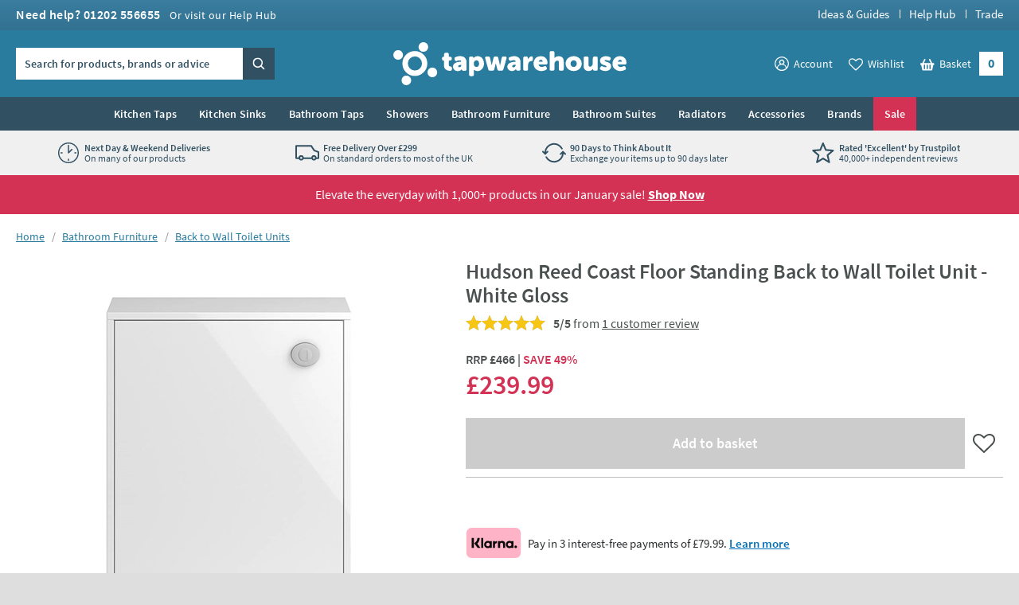

--- FILE ---
content_type: text/css
request_url: https://www.tapwarehouse.com/css/deferred-tapwarehouse-8f37754ef7.css
body_size: 21808
content:
figure.c-image figcaption{font-size:.75rem;line-height:1.125rem;padding:10px;background:#eaeaea}html.disable-scroll{overflow:hidden}.html--lockout{height:100%;position:fixed;overflow:hidden;width:100%}.html--lockout .body{position:static}.html--lockout #chat-widget-container,.html--lockout .needsclick{display:none !important}.slideout-open body{overflow:hidden}.js-focus-visible .focus-visible:not(input,textarea,select){outline:2px solid #297c9d}.formText:focus,.formTextarea:focus,.formSelect:focus,.formUpload:focus,.StripeElement:focus{border-color:#00abee;box-shadow:0 0 4px #999;color:#4a5050}.formText.input-validation-error,.formTextarea.input-validation-error,.formSelect.input-validation-error,.formUpload.input-validation-error,.StripeElement.input-validation-error{background-image:url(/images/forms/errors/border.png?v=17802);background-position:-1px 0;background-repeat:repeat-y;padding-left:10px}.StripeElement--focus{border-color:#00abee;box-shadow:0 0 4px #999;color:#4a5050}.formSelect.input-validation-error{padding-left:6px}.formSelect.input-validation-error:focus{padding-left:4px}.formChecks .level1 input:focus,.formRadios .level1 input:focus{outline:1px dotted #00abee}.formChecks .level1 input.input-validation-error,.formRadios .level1 input.input-validation-error{box-shadow:0 0 5px #d33254}.js .formChecksRating .level1 label,.js .formRadiosRating .level1 label{background:url(/images/misc/rating.png?v=17802) no-repeat -80px -26px;display:block;height:15px;margin:0 auto;padding:0;width:15px}.js .formChecksRating .level1 label.hover,.js .formChecksRating .level1 label.active,.js .formRadiosRating .level1 label.hover,.js .formRadiosRating .level1 label.active{background-position:0 -26px}html:not(.matchmedia-no-hover) .formButton:hover{background:rgb(0,152.6785714286,212.5);color:#fff !important;text-decoration:none !important}.formButton:focus{background:#00abee;outline:1px dotted #00abee}.formButtonToggle.active:before{background-position:0 -8px}html:not(.matchmedia-no-hover) .formButtonAction:hover{background-color:rgb(6.7636363636,139.5,0) !important}.formButtonGreen:hover{background-color:rgb(35.7196969697,108.0303030303,136.7803030303) !important}.formButtonGrey:hover{background-color:hsl(0,0%,55%) !important}.formButtonRed:hover{background-color:rgb(193.8855421687,41.6144578313,73.7710843373) !important}.formButtonLink:hover{background:none;border-color:rgba(0,0,0,0);color:#4a5050 !important;text-decoration:none !important}.formButtonLink:focus{background:none;border-color:rgba(0,0,0,0)}.formButtonSearch:hover{background:rgb(0,152.6785714286,212.5) url(/images/misc/search.png?v=17802) no-repeat 7px 7px}.formButtonCheckout:hover,.formButtonCheckout:active{background:#21ae19}.formMessage a:hover,.formSuccess a:hover,.formWarning a:hover,.formError a:hover{color:#297c9d;text-decoration:none}.formRow .formMessage.field-validation-error,.c-form__row .formMessage.field-validation-error,.formChecks .formMessage.field-validation-error,.formRadios .formMessage.field-validation-error,.formRow .formSuccess.field-validation-error,.c-form__row .formSuccess.field-validation-error,.formChecks .formSuccess.field-validation-error,.formRadios .formSuccess.field-validation-error,.formRow .formWarning.field-validation-error,.c-form__row .formWarning.field-validation-error,.formChecks .formWarning.field-validation-error,.formRadios .formWarning.field-validation-error,.formRow .formError.field-validation-error,.c-form__row .formError.field-validation-error,.formChecks .formError.field-validation-error,.formRadios .formError.field-validation-error{display:block}.formMessage.formError--large,.formSuccess.formError--large,.formWarning.formError--large,.formError.formError--large{font-size:1rem;line-height:1.3125rem;padding:10px 0 0 0}.formError a:hover{color:#fff}@media screen and (max-width: 979px){.c-nav{position:absolute;right:0;transform:translateX(260px);text-align:left;top:0;height:100vh;height:100dvh;width:260px;background:#315062 url(/images/layout/mobile-nav/icon.png?v=17802) no-repeat right bottom}}@media screen and (min-width: 980px){.c-nav{position:relative;z-index:99;height:auto !important}}@media screen and (max-width: 979px){.c-nav__inner{height:100%;overflow-y:auto;-webkit-overflow-scrolling:touch}}@media screen and (max-width: 979px){.c-nav__list{background-color:#315062}}.c-nav__item.c-nav__item--alt{border-bottom:1px solid #246c89;border-top:1px solid #2e8cb1}@media screen and (max-width: 979px){.c-nav__more{display:block;width:48px;height:48px;border:0;display:block;position:absolute;top:0;right:0;background:none;-webkit-appearance:none;-moz-appearance:none;appearance:none;cursor:pointer;padding:0;border-left:1px solid #294251}.c-nav__more:before{content:"";display:block;width:0;height:0;border-top:5px solid rgba(0,0,0,0);border-bottom:5px solid rgba(0,0,0,0);border-left:5px solid #fff;top:50%;left:50%;position:absolute;margin:-5px 0 0 -2.5px;transition:transform 300ms ease}.c-nav__more:after{content:"";display:block;width:1px;position:absolute;top:0;bottom:0;background:#3a5e73}.c-nav__more[aria-expanded=true]:before{transform:rotate(90deg)}.c-nav__item--sale>.c-nav__more{border-left-color:#c22a4a}.c-nav__item--sale>.c-nav__more:after{background:#d33254}.c-nav__item--feature>.c-nav__more{border-left-color:hsl(173.4782608696,41.8181818182%,68.431372549%)}.c-nav__item--feature>.c-nav__more:after{background:hsl(173.4782608696,41.8181818182%,88.431372549%)}}@media screen and (max-width: 979px){.c-nav__mobile-toggle-content{background:#3a5e73;max-height:0;transition:max-height 300ms;overflow:hidden}.c-nav__mobile-toggle-content:not(.is-active){max-height:0 !important}}@media screen and (min-width: 980px){.c-nav__mobile-toggle-content{max-height:none !important}}@media screen and (min-width: 980px){.c-nav__list--secondary{display:block}}@media screen and (max-width: 979px){.c-nav__list--secondary .c-nav__item{border:none}}@media screen and (min-width: 980px){.c-nav__list--secondary .c-nav__item{display:block;max-width:none}}.c-nav__list--secondary .c-nav__link{font-weight:normal}@media screen and (max-width: 979px){.c-nav__list--secondary .c-nav__link{color:hsla(0,0%,100%,.8)}}@media screen and (max-width: 979px){.c-nav__list--secondary .c-nav__more{border-color:#315062}.c-nav__list--secondary .c-nav__more:after{background:#426c84}}@media screen and (max-width: 979px){.html--nav-open body{overflow:hidden !important}.html--nav-open .filterSlideOut{display:none}}@media screen and (min-width: 980px){.html--nav-open .c-header__middle{position:relative;z-index:99}.html--nav-open .c-nav{position:relative;z-index:100}}.c-nav-site-wrapper{position:relative;z-index:1}@media screen and (max-width: 979px){.c-nav-site-wrapper{transition:transform .3s ease}.html--nav-open .c-nav-site-wrapper{transform:translateX(-260px)}}@media screen and (max-width: 979px){.c-nav-site-wrapper__cover{background:#000;opacity:.4;cursor:pointer;position:absolute;top:0;left:0;width:100%;height:100%;z-index:8888;display:none}.html--nav-open .c-nav-site-wrapper__cover{display:block}}.c-nav__meganav-list{margin:0;padding:0;list-style:none}@media screen and (min-width: 980px){.c-nav__meganav-list{font-size:.875rem;line-height:1.125rem}}.c-nav__meganav-list-item{margin:0;padding:0}.c-nav__meganav-grid-inner{list-style:none;margin:0;padding:0}.c-nav__meganav-list-title{position:relative;margin:0;padding:0}.c-nav__meganav-col{margin:0;padding:0}.c-nav__meganav-title{display:none}@media screen and (max-width: 979px){.c-nav__meganav{border-top:1px solid #294251}.c-nav__meganav-inner{border-top:1px solid #426c84}.c-nav__meganav-col:not(:last-child){border-bottom:1px solid #426c84}.c-nav__meganav-list-item{margin-bottom:0 !important;border-bottom:1px solid #315062}.c-nav__meganav-col:last-child .c-nav__meganav-list-item:last-child{border-bottom:0}.c-nav__meganav-list-item:not(:first-child){border-top:1px solid #426c84}.c-nav__meganav-list--sub{background:#426c84;border-top:1px solid #315062}.c-nav__meganav-list--sub .c-nav__meganav-list-item{border-bottom:1px solid #3a5e73}.c-nav__meganav-list--sub .c-nav__meganav-list-item:not(:first-child){border-top:1px solid #4b7a95}.c-nav__meganav-list--sub .c-nav__meganav-list-item:last-child{border-bottom:0}.c-nav__meganav-list-link,.c-nav__meganav-list-nolink{font-size:.875rem;line-height:1.125rem;padding:15px 54px 15px 10px;display:block;color:#fff;font-weight:600;text-overflow:ellipsis;overflow:hidden;white-space:nowrap}.c-nav__meganav-list-link:hover,.c-nav__meganav-list-link:focus,.c-nav__meganav-list-nolink:hover,.c-nav__meganav-list-nolink:focus{color:#fff}.c-nav__meganav-list-link,.c-nav__meganav-list-nolink{font-weight:400}}@media screen and (max-width: 979px)and (min-width: 980px){.c-nav__meganav-list-link:hover,.c-nav__meganav-list-link:focus,.c-nav__meganav-list-nolink:hover,.c-nav__meganav-list-nolink:focus{background:#fff;color:#315062}}@media screen and (max-width: 979px){.c-nav__item--feature>.c-nav__meganav-list-link,.c-nav__item--feature>.c-nav__meganav-list-nolink{background-color:#b1dfda;color:#315062}.c-nav__item--feature>.c-nav__meganav-list-link+.c-nav__more:before,.c-nav__item--feature>.c-nav__meganav-list-nolink+.c-nav__more:before{border-left-color:#315062}.no-touch .c-nav__item--feature>.c-nav__meganav-list-link:hover,.no-touch .c-nav__item--feature>.c-nav__meganav-list-nolink:hover{background:hsl(173.4782608696,41.8181818182%,71.431372549%)}.c-nav__item--feature>.c-nav__meganav-list-link[aria-expanded=true],.c-nav__item--feature>.c-nav__meganav-list-nolink[aria-expanded=true]{background:hsl(173.4782608696,41.8181818182%,71.431372549%);color:#315062}.c-nav__item--sale>.c-nav__meganav-list-link,.c-nav__item--sale>.c-nav__meganav-list-nolink{background-color:#d33254;color:#fff}.c-nav__item--sale>.c-nav__meganav-list-link+.c-nav__more:before,.c-nav__item--sale>.c-nav__meganav-list-nolink+.c-nav__more:before{border-left-color:#fff}.no-touch .c-nav__item--sale>.c-nav__meganav-list-link:hover,.no-touch .c-nav__item--sale>.c-nav__meganav-list-nolink:hover{background:rgb(185.4879518072,39.8120481928,70.5759036145)}.c-nav__item--sale>.c-nav__meganav-list-link[aria-expanded=true],.c-nav__item--sale>.c-nav__meganav-list-nolink[aria-expanded=true]{background:rgb(185.4879518072,39.8120481928,70.5759036145);color:#fff}.c-nav__meganav-list-link.c-nav__link--alt,.c-nav__meganav-list-nolink.c-nav__link--alt{background-color:#297c9d}.c-nav__meganav-list--sub .c-nav__meganav-list-link,.c-nav__meganav-list--sub .c-nav__meganav-list-nolink{color:hsla(0,0%,100%,.8);padding-left:20px}.c-nav__meganav .c-nav__more{border-color:#315062}.c-nav__meganav .c-nav__more:after{background:#426c84}}@media screen and (min-width: 980px){.c-nav__meganav-inner{padding:40px;height:100%}.c-nav__meganav-title{display:block;margin:0 0 30px 0;font-weight:600;font-size:1.125rem;line-height:1.375rem;color:#315062;padding:0}.c-nav__meganav-title-link{color:#315062}.c-nav__meganav-title-link:hover,.c-nav__meganav-title-link:focus{text-decoration:underline}.c-nav__meganav-title-link:after{content:" >";display:inline-block;padding-left:5px;transform:scale(0.8, 1);position:relative;bottom:-1px}.c-nav__meganav-grid-inner{display:flex}.c-nav__meganav-col{width:auto;flex:1;box-sizing:border-box;padding:0 0 0 40px}.c-nav__meganav-grid-inner .c-nav__meganav-col:first-child{padding-left:0}.c-nav__meganav--side-banners{display:flex}.c-nav__meganav--side-banners .c-nav__meganav-inner{box-sizing:border-box;vertical-align:top;min-height:480px;flex:1;width:auto}.c-nav__meganav-list-item:not(:last-child){padding-bottom:10px}.c-nav__meganav-list--sub{padding:10px 0}.c-nav__meganav-list-title{color:#315062;font-weight:600;font-size:.9375rem}.c-nav__meganav-list-link{color:#4a5050;text-decoration:none}.c-nav__meganav-list-title .c-nav__meganav-list-link{color:#315062}.no-touch .c-nav__meganav-list-link:hover{text-decoration:underline}.c-nav__meganav-list-nolink{color:#4a5050;text-decoration:none}.c-nav__meganav-list-title .c-nav__meganav-list-nolink{color:#315062}.c-nav__meganav-list-link--Italic{font-style:italic}.c-nav__meganav-list-link--Sale,.c-nav__meganav-list-title .c-nav__meganav-list-link--Sale{color:#d33254}}@media screen and (max-width: 979px){.c-nav__banners{display:none}}@media screen and (min-width: 980px){.c-nav__banners{font-size:0;line-height:0;display:flex}.c-nav__meganav--side-banners .c-nav__banners{width:400px;display:flex;flex-direction:column}.c-nav__banners .c-nav__banners-link{display:block}.c-nav__meganav--banners-2.c-nav__meganav--bottom-banners .c-nav__banners .c-nav__banners-link{width:50%;display:inline-block}.c-nav__banners .c-nav__banners-link{flex:1;width:auto !important}.c-nav__banners .c-nav__banners-link .picture{position:relative;display:block}.c-nav__meganav--side-banners .c-nav__banners .c-nav__banners-link .picture{padding-top:120%}.c-nav__meganav--side-banners.c-nav__meganav--banners-2 .c-nav__banners .c-nav__banners-link .picture{padding-top:60%}.c-nav__meganav--bottom-banners .c-nav__banners .c-nav__banners-link .picture{padding-top:15.6666666667%}.c-nav__meganav--bottom-banners.c-nav__meganav--banners-2 .c-nav__banners .c-nav__banners-link .picture{padding-top:31.3333333333%}.c-nav__banners .c-nav__banners-image{width:100%;position:absolute;top:0;left:0;width:100%;height:100%}}.js-mega-nav-dimmer{display:none}@media screen and (min-width: 980px){.js-mega-nav-dimmer{position:fixed;top:0px;left:0;width:100%;height:125vh;z-index:1;opacity:0;transition:opacity .25s ease;will-change:opacity}.js-mega-nav-dimmer.js-mega-nav-dimmer--search{z-index:10}}@media screen and (min-width: 980px){.js-mega-nav-dimmer__inner{width:100%;height:100%;background:#315062;opacity:.75}}@media screen and (min-width: 980px){.js-mega-nav-dimmer--show{display:block}}@media screen and (min-width: 980px){.js-mega-nav-dimmer--fade{opacity:1}}.c-header__search__text:focus{border-color:#fff}.c-header__search__text:focus.focus-visible{outline:2px solid #297c9d}.c-header__utils__sub{z-index:10;top:100%;left:50%;background:url("[data-uri]") repeat 0 0;width:126px;transition:opacity .25s ease;will-change:opacity;margin-left:-63px}.c-header__utils__item--hovering .c-header__utils__sub{opacity:1;visibility:visible}.c-header__utils__sub__inner{padding:10px 0 0 0}.c-header__utils__sub__list{margin:0;padding:10px;list-style:none;background:rgb(46.2803030303,139.9696969697,177.2196969697);box-shadow:0px 2px 2px 0px rgba(0,0,0,.2);text-align:center;position:relative}.c-header__utils__sub__list:after{content:"";display:block;width:0;height:0;border-left:8px solid rgba(0,0,0,0);border-right:8px solid rgba(0,0,0,0);border-bottom:8px solid rgb(46.2803030303,139.9696969697,177.2196969697);position:absolute;top:-6px;left:calc(50% - 8px)}.c-header__utils__sub__item{margin:0;padding:0}.c-header__utils__sub__item:not(:first-child){margin:5px 0 0 0}.c-header__utils__sub__link{color:#fff}.c-header__call__link,.c-header__quick-links__link,.c-header__logo__link,.c-header__search__button,.c-header__utils__link,.c-header__utils__sub__link,.c-header__search-toggle__link{transition:opacity .25s ease;will-change:opacity}.c-header__call__link:hover,.c-header__call__link:focus,.c-header__quick-links__link:hover,.c-header__quick-links__link:focus,.c-header__logo__link:hover,.c-header__logo__link:focus,.c-header__search__button:hover,.c-header__search__button:focus,.c-header__utils__link:hover,.c-header__utils__link:focus,.c-header__utils__sub__link:hover,.c-header__utils__sub__link:focus,.c-header__search-toggle__link:hover,.c-header__search-toggle__link:focus{color:#fff;opacity:.8}.c-alert[aria-expanded=false]{max-height:0}.c-alert__content a:hover,.c-alert__content a:focus{color:inherit;text-decoration:none}.c-alert__close:hover,.c-alert__close:focus{color:inherit;text-decoration:none}.c-alert__close:focus{outline:1px dotted #00abee}.m-mobile-search{background:#000;background:rgba(0,0,0,.85);bottom:0;left:0;margin:0;padding:0;position:fixed;right:0;text-align:left;top:0;z-index:1}.m-mobile-search__inner{margin:0;padding:0}.m-mobile-search__form{background:#297c9d;border-bottom:1px solid #fff;height:36px;left:47px;margin:0;overflow:hidden;padding:5px;position:absolute;right:0;top:0;z-index:1}.m-mobile-search__form .br-typeahead{display:block !important}.m-mobile-search__form .formText{background:none;border:0;box-sizing:border-box;display:block;float:left;margin:0;position:relative;width:70%;width:calc(100% - 36px);max-width:none;z-index:1;padding:10px 5px;color:#fff}.m-mobile-search__form .formText:-ms-input-placeholder{color:#fff;color:#fff;opacity:1}.m-mobile-search__form .formText::-webkit-input-placeholder{color:#fff;color:#fff}.m-mobile-search__form .formText::placeholder{color:#fff;color:#fff}.m-mobile-search__form .formText{font-family:"Source Sans Pro",Trebuchet MS,Helvetica,Arial,Verdana,sans-serif;font-size:1rem;line-height:1rem;font-weight:700;letter-spacing:1px;caret-color:#fff}.m-mobile-search__form .formText::-webkit-search-cancel-button{-webkit-appearance:none;width:12px;height:12px;background:url("[data-uri]");background-size:100% 100%}.m-mobile-search__form .formText:focus{box-shadow:none}.m-mobile-search__form .formButton{background:none;box-sizing:border-box;height:36px;float:right;margin:0;padding:0;text-align:left;overflow:hidden;text-indent:200%;white-space:nowrap;width:36px;min-width:0;z-index:2}.m-mobile-search__content{background:#fff;bottom:0;display:none;left:0;margin:0;overflow-x:hidden;overflow-y:auto;padding:0 0 20px 0;position:absolute;right:0;top:47px;z-index:2}.m-mobile-search__intro{bottom:0;color:#fff;left:0;margin:0;padding:15px 10px;position:absolute;right:0;text-align:center;top:47px;z-index:1}.m-mobile-search__results{margin:0;padding:0 0 10px 0}.m-mobile-search__results__title{background:#f4f4f4;color:#666;font-weight:600;margin:0;padding:5px 10px 6px 10px}.m-mobile-search__results__info,.m-mobile-search__results__empty{box-sizing:border-box;color:#999;font-size:.8125rem;line-height:1.125rem;margin:0 0 -10px 0;padding:10px;position:relative;z-index:1}.loading .m-mobile-search__results__info,.loading .m-mobile-search__results__empty{display:none}.m-mobile-search__results__empty{font-style:italic;margin:0;padding:12px 10px}.m-mobile-search__results__menu{list-style:none;margin:0;padding:0;position:relative;z-index:2}.m-mobile-search__results__menu__item{border-top:1px solid #f4f4f4;list-style:none;margin:0;padding:0}.m-mobile-search__results__menu__item:first-child{border-top:0}.m-mobile-search__results__menu__link{color:#4a5050;display:block;margin:0;padding:10px}.m-mobile-search__results__menu__link b,.m-mobile-search__results__menu__link mark{background:none;font-style:normal;font-weight:700}.m-mobile-search__results__menu__link i{color:#297c9d;font-style:normal;font-weight:600}.loading .m-mobile-search__results__menu{display:none}.m-mobile-search__results__all{margin:0;padding:5px 10px 15px 10px;text-align:center}.loading .m-mobile-search__results__all{display:none}.m-mobile-search__results__loader{background:#fff;color:#999;display:none;font-size:.8125rem;font-style:italic;line-height:1.0625rem;margin:0;padding:12px 10px 13px 10px;position:relative;z-index:1}.loading .m-mobile-search__results__loader{display:block}.m-mobile-search__product{font-size:0;line-height:0;margin:0;overflow:hidden;padding:10px;position:relative;z-index:1}.m-mobile-search__product__image{border:1px solid #e3e3e3;float:left;height:94px;margin:0;overflow:hidden;padding:0;width:94px}.m-mobile-search__product__content{margin:0;padding:10px 0 0 15px;overflow:hidden}.m-mobile-search__product__title{color:#4a5050;font-size:1rem;line-height:1.25rem;margin:0;padding:0}.m-mobile-search__product__title b,.m-mobile-search__product__title mark{background:none;font-style:normal;font-weight:600}.m-mobile-search__product__rating{margin:5px 0 0 0;padding:0}.m-mobile-search__product__price{display:inline-block;color:#d33254;font-weight:600;font-size:1.125rem;line-height:1.375rem;margin:0 5px 0 0;padding:0}.m-mobile-search__product__price .from{font-size:.875rem;font-weight:400;line-height:1.125rem}.m-mobile-search__product__price--sale{color:#d33254}.m-mobile-search__product__price__was{color:#4a5050;font-size:.9375rem;line-height:1.25rem;font-weight:400;display:inline-block;position:relative}.m-mobile-search__product__price__was::after{border-bottom:2px solid currentColor;content:"";left:0;margin-top:-0.5px;position:absolute;right:0;top:50%}.m-mobile-search__product__link{bottom:0;left:0;display:block;margin:0;padding:0;position:absolute;right:0;overflow:hidden;text-indent:200%;white-space:nowrap;top:0;z-index:1}.m-mobile-search__close{display:block;width:47px;height:47px;background:#297c9d;border:0;border-bottom:1px solid #fff;border-right:1px solid #fff;color:#fff;cursor:pointer;left:0;margin:0;overflow:hidden;padding:0;position:absolute;overflow:hidden;text-indent:200%;white-space:nowrap;top:0;z-index:1;padding:0;-webkit-appearance:none;-moz-appearance:none;appearance:none}.m-mobile-search .m-mobile-search__icon{display:block;width:20px;height:20px;border:0;margin:-8px 0 0 0;padding:0;position:absolute;right:15px;top:50%}.m-mobile-search .m-mobile-search__close-icon{color:#fff;width:30px;height:30px;display:block;position:absolute;top:8px;left:8px;pointer-events:none}.m-mobile-search__results--categories.loading{min-height:279px}.m-mobile-search__results--products.loading{min-height:1041px}.m-mobile-search__results--content.loading{min-height:240px}.lBackToTop{background:#dedede}.lBackToTop .primary{background:url(/images/layout/back-to-top/arrow.png?v=17802) no-repeat 50% 50%}.no-touch .lBackToTop .primary:hover{opacity:.8}.splide__container{box-sizing:border-box;position:relative}.splide__list{backface-visibility:hidden;display:-ms-flexbox;display:flex;height:100%;margin:0 !important;padding:0 !important}.splide.is-initialized:not(.is-active) .splide__list{display:block}.splide__pagination{-ms-flex-align:center;align-items:center;display:-ms-flexbox;display:flex;-ms-flex-wrap:wrap;flex-wrap:wrap;-ms-flex-pack:center;justify-content:center;margin:0;pointer-events:none}.splide__pagination li{display:inline-block;line-height:1;list-style-type:none;margin:0;pointer-events:auto}.splide:not(.is-overflow) .splide__pagination{display:none}.splide__progress__bar{width:0}.splide{position:relative;visibility:hidden}.splide.is-initialized,.splide.is-rendered{visibility:visible}.splide__slide{backface-visibility:hidden;box-sizing:border-box;-ms-flex-negative:0;flex-shrink:0;list-style-type:none !important;margin:0;position:relative}.splide__slide img{vertical-align:bottom}.splide__spinner{animation:splide-loading 1s linear infinite;border:2px solid #999;border-left-color:rgba(0,0,0,0);border-radius:50%;bottom:0;contain:strict;display:inline-block;height:20px;left:0;margin:auto;position:absolute;right:0;top:0;width:20px}.splide__sr{clip:rect(0 0 0 0);border:0;height:1px;margin:-1px;overflow:hidden;padding:0;position:absolute;width:1px}.splide__toggle.is-active .splide__toggle__play,.splide__toggle__pause{display:none}.splide__toggle.is-active .splide__toggle__pause{display:inline}.splide__track{overflow:hidden;position:relative;z-index:0;height:100%}@keyframes splide-loading{0%{transform:rotate(0)}to{transform:rotate(1turn)}}.splide__track--draggable{-webkit-touch-callout:none;-webkit-user-select:none;-ms-user-select:none;user-select:none}.splide__track--fade>.splide__list>.splide__slide{margin:0 !important;opacity:0;z-index:0}.splide__track--fade>.splide__list>.splide__slide.is-active{opacity:1;z-index:1}.splide--rtl{direction:rtl}.splide__track--ttb>.splide__list{display:block}[data-simplebar]{position:relative;flex-direction:column;flex-wrap:wrap;justify-content:flex-start;align-content:flex-start;align-items:flex-start}.simplebar-wrapper{overflow:hidden;width:inherit;height:inherit;max-width:inherit;max-height:inherit}.simplebar-mask{direction:inherit;position:absolute;overflow:hidden;padding:0;margin:0;left:0;top:0;bottom:0;right:0;width:auto !important;height:auto !important;z-index:0}.simplebar-offset{direction:inherit !important;box-sizing:inherit !important;resize:none !important;position:absolute;top:0;left:0;bottom:0;right:0;padding:0;margin:0;-webkit-overflow-scrolling:touch}.simplebar-content-wrapper{direction:inherit;box-sizing:border-box !important;position:relative;display:block;height:100%;width:auto;max-width:100%;max-height:100%;overflow:auto;scrollbar-width:none;-ms-overflow-style:none}.simplebar-content-wrapper::-webkit-scrollbar,.simplebar-hide-scrollbar::-webkit-scrollbar{display:none;width:0;height:0}.simplebar-content:before,.simplebar-content:after{content:" ";display:table}.simplebar-placeholder{max-height:100%;max-width:100%;width:100%;pointer-events:none}.simplebar-height-auto-observer-wrapper{box-sizing:inherit !important;height:100%;width:100%;max-width:1px;position:relative;float:left;max-height:1px;overflow:hidden;z-index:-1;padding:0;margin:0;pointer-events:none;flex-grow:inherit;flex-shrink:0;flex-basis:0}.simplebar-height-auto-observer{box-sizing:inherit;display:block;opacity:0;position:absolute;top:0;left:0;height:1000%;width:1000%;min-height:1px;min-width:1px;overflow:hidden;pointer-events:none;z-index:-1}.simplebar-track{z-index:1;position:absolute;right:0;bottom:0;pointer-events:none;overflow:hidden}[data-simplebar].simplebar-dragging{pointer-events:none;-webkit-touch-callout:none;-webkit-user-select:none;-khtml-user-select:none;-moz-user-select:none;-ms-user-select:none;user-select:none}[data-simplebar].simplebar-dragging .simplebar-content{pointer-events:none;-webkit-touch-callout:none;-webkit-user-select:none;-khtml-user-select:none;-moz-user-select:none;-ms-user-select:none;user-select:none}[data-simplebar].simplebar-dragging .simplebar-track{pointer-events:all}.simplebar-scrollbar{position:absolute;left:0;right:0;min-height:10px}.simplebar-scrollbar:before{position:absolute;content:"";background:#000;border-radius:7px;left:2px;right:2px;opacity:0;transition:opacity .2s .5s linear}.simplebar-scrollbar.simplebar-visible:before{opacity:.5;transition-delay:0s;transition-duration:0s}.simplebar-track.simplebar-vertical{top:0;width:11px}.simplebar-scrollbar:before{top:2px;bottom:2px;left:2px;right:2px}.simplebar-track.simplebar-horizontal{left:0;height:11px}.simplebar-track.simplebar-horizontal .simplebar-scrollbar{right:auto;left:0;top:0;bottom:0;min-height:0;min-width:10px;width:auto}[data-simplebar-direction=rtl] .simplebar-track.simplebar-vertical{right:auto;left:0}.simplebar-dummy-scrollbar-size{direction:rtl;position:fixed;opacity:0;visibility:hidden;height:500px;width:500px;overflow-y:hidden;overflow-x:scroll;-ms-overflow-style:scrollbar !important}.simplebar-dummy-scrollbar-size>div{width:200%;height:200%;margin:10px 0}.simplebar-hide-scrollbar{position:fixed;left:0;visibility:hidden;overflow-y:scroll;scrollbar-width:none;-ms-overflow-style:none}.simplebar-dragging{cursor:grab}.simplebar-track,.simplebar-scrollbar{cursor:grab}.simplebar-track.simplebar-horizontal{cursor:grab;background-color:rgba(0,0,0,0);background-image:url("[data-uri]");background-position:0 50%;background-repeat:repeat-x}.simplebar-track.simplebar-horizontal.simplebar-hover,.simplebar-track.simplebar-horizontal.simplebar-hover .simplebar-scrollbar{pointer-events:all;cursor:pointer}.simplebar-track.simplebar-horizontal{left:0;height:20px}.simplebar-scrollbar:before{border-radius:0;opacity:1;top:0;bottom:0;left:0;right:0;background-color:rgba(0,0,0,0);background-image:url("[data-uri]");background-position:0 50%;background-repeat:repeat-x;background-size:3px 3px}.simplebar-scrollbar.simplebar-visible:before{opacity:1}.simplebar-track.simplebar-hover,.simplebar-hover .simplebar-scrollbar:before,.simplebar-scrolling .simplebar-scrollbar:before{background-size:4px 4px}.simplebar-dragging .simplebar-track .simplebar-scrollbar:before{background-size:6px 6px}.using-keyboard .simplebar-scrolling .simplebar-track{outline:2px solid var(--bge-colour-theme-focusColourBackgroundColourOuter, #297c9d)}.js-tooltip{position:absolute;z-index:10;opacity:0;text-align:left}@media screen and (min-width: 980px){.js-tooltip{transform:translateY(20px);transition:opacity 0.25s ease, transform 0.25s ease;width:330px}}@media screen and (max-width: 979px){.js-tooltip{width:calc(100% - 40px);top:50% !important;left:50% !important;transform:translate(-50%, -50%);position:fixed;max-width:500px}}.js-tooltip--show{display:block}.js-tooltip--visible{opacity:1}@media screen and (min-width: 980px){.js-tooltip--visible{transform:translateY(0)}}.js-tooltip__inner{border:6px solid #e0e0e0;padding:33px 20px 20px 20px;background:#fff;position:relative}.js-tooltip__inner .cms{font-size:.875rem;line-height:1.125rem}.js-tooltip__inner .cms a{font-weight:bold;text-decoration:underline}.js-tooltip__inner .cms p{padding:0 0 15px 0}.js-tooltip__inner .cms p:last-child{padding:0}.js-tooltip__inner:not(.js-tooltip__inner--delivery) .cms p:first-child{color:#315062;font-weight:600;font-family:"Source Sans Pro",Trebuchet MS,Helvetica,Arial,Verdana,sans-serif}.js-tooltip__close{position:absolute;top:10px;right:15px;padding:0 22px 0 0;background:none;border:0;margin:0;-webkit-appearance:none;-moz-appearance:none;appearance:none;cursor:pointer;font-family:"Source Sans Pro",Trebuchet MS,Helvetica,Arial,Verdana,sans-serif;color:#297c9d}.js-tooltip__close:before,.js-tooltip__close:after{content:"";display:block;width:19px;height:1px;background:#297c9d;position:absolute;top:50%;right:0;transform:rotate(45deg)}.js-tooltip__close:hover{color:#4a5050}.js-tooltip__close:hover:before,.js-tooltip__close:hover:after{background:#4a5050}.js-tooltip__close:after{transform:rotate(-45deg)}.js-tooltip--in-overlay{z-index:99999999999}@media screen and (min-width: 990px){.js-tooltip--in-overlay .js-tooltip__inner{margin-right:40px}}.js-tooltip-dimmer{position:fixed;top:0;left:0;width:100%;height:100%;background:#000;opacity:.25;display:none;z-index:9}@media screen and (min-width: 980px){.js-tooltip-dimmer{display:none !important}}.js-tooltip-dimmer--visible{display:block}#popupFade{background:#000;height:100%;left:0;margin:0;opacity:.4;padding:0;position:fixed;top:0;width:100%;z-index:9990}#popupFade.mPopupFade--show{display:block}.mPopup{background:#fff;box-shadow:0 0 10px rgba(0,0,0,.3);left:50%;margin:0 0 0 -320px;position:absolute;padding:35px 0;top:50px;width:640px;z-index:9999999999;border:none}.mPopup.mPopup--show{display:block}.mPopupInner{min-height:200px;height:auto !important;height:200px;margin:0 20px;padding:0 10px;text-align:left}.mPopupInner iframe{display:block;height:360px;margin:0 auto;padding:0;width:480px}.mPopupGallery{margin:0 auto;padding:0;position:relative;max-width:800px;z-index:1}.mPopupGalleryMenu{list-style:none;margin:0;padding:0}.mPopupGalleryMenu .level1{display:none;list-style:none;margin:0;padding:0}.mPopupGalleryMenu .level1>.image{display:block;height:auto;margin:0;padding:0;width:auto}.mPopupGalleryMenu .level1:first-child{display:block}.mPopupGallery .bx-pager{font-size:0;line-height:0;margin:0;padding:7px 0 0 0;text-align:center}.mPopupGallery .bx-pager-item{display:inline-block;margin:0;padding:1px}.mPopupGallery .bx-pager-link{background:#ddd;border:4px solid #fff;border-radius:100%;display:block;height:10px;margin:0;padding:0;overflow:hidden;text-indent:200%;white-space:nowrap;transition:background .5s;width:10px}.mPopupGallery .bx-pager-link:hover{background:#999}.mPopupGallery .bx-pager-link.active{background:#297c9d}.mPopupGallery .bx-prev,.mPopupGallery .bx-next{background:#fff;display:block;height:47px;margin:-38px 0 0 0;padding:15px 10px;position:absolute;overflow:hidden;text-indent:200%;white-space:nowrap;top:50%;width:24px;z-index:1000}.mPopupGallery .bx-prev:before,.mPopupGallery .bx-next:before{background:url(/images/modules/top-sellers/arrows.png?v=17802) no-repeat 0 0;content:"";display:block;height:47px;left:50%;margin:0 0 0 -12px;padding:0;position:absolute;top:16px;width:24px;z-index:1}.mPopupGallery .bx-prev{left:-10px}.mPopupGallery .bx-next{right:-10px}.mPopupGallery .bx-next:before{background-position:-24px 0}.mPopupClose{background:url(/images/misc/close.png?v=17802) no-repeat 0 0;display:block;height:24px;margin:0;overflow:hidden;padding:0;position:absolute;right:20px;top:20px;width:24px;z-index:1;border:none}.mPopupClose:hover{opacity:.5}#popupLoader{background:#fff url(/images/misc/loader.gif?v=17802) no-repeat 50% 50%;height:60px;margin:-30px 0 0 -30px;padding:0;position:fixed;top:50%;width:60px}#popupVideo{margin-left:-250px;padding:0;width:500px}#popupVideoTitle{font-size:1.375rem;height:30px;left:10px;line-height:1.375rem;margin:0;padding:8px 0 0 0;position:absolute;overflow:hidden;text-overflow:ellipsis;white-space:nowrap;top:0;width:448px;z-index:1}#popupVideo .mPopupInner{margin:0;padding:44px 10px 10px 10px}.touch #popupVideo .mPopupInner{max-height:none;overflow:visible}#popupVideo .mPopupClose{right:10px;top:10px}#popupGallery{padding:42px 0}#popupGallery .mPopupClose{right:10px;top:10px}@media screen and (max-width: 879px){#popupGallery{margin:0;left:15px;right:15px;width:auto}}@media screen and (min-width: 880px){#popupGallery{margin-left:-400px;width:800px}}@media screen and (min-width: 930px){#popupGallery{margin-left:-430px;width:860px}}#popupConfirm{margin-left:-140px;padding:60px 0 10px 0;width:280px}#popupConfirmTitle{font-size:1.375rem;line-height:1.625rem;left:15px;margin:0;overflow:hidden;padding:0;position:absolute;top:17px;z-index:1}#popupConfirm .mPopupInner{margin:0;padding:0 15px;min-height:50px;height:auto !important;height:50px}.mPopup--confirm{position:fixed;top:50%;transform:translateY(-100%)}.br-typeahead{position:static !important;vertical-align:top}.br-typeahead .tt-menu{background:#fff;box-shadow:0 3px 3px rgba(0,0,0,.15);box-sizing:border-box;color:#4a5050;min-height:200px;height:auto !important;height:200px;margin:19px 0 0 0;padding:15px 0 0 0;text-align:left;width:940px;min-height:511px;z-index:9990}.br-typeahead .tt-menu:before{border-color:rgba(0,0,0,0) rgba(0,0,0,0) #fff rgba(0,0,0,0);border-style:solid;border-width:0 15px 15px 15px;content:"";display:block;height:0;left:20px;margin:0;padding:0;width:0;position:absolute;top:-10px;z-index:1}.br-typeahead .tt-menu:after{background:#e3e3e3;content:"";display:block;height:100%;left:265px;margin:0;padding:0;position:absolute;top:0;width:1px;z-index:1}@media screen and (min-width: 1045px){.br-typeahead .tt-menu:after{left:285px}}@media screen and (min-width: 1045px){.br-typeahead .tt-menu{width:1024px;margin-left:0}}@media screen and (min-width: 1225px){.br-typeahead .tt-menu{width:1200px}}.br-typeahead .tt-dataset{box-sizing:border-box;clear:left;float:left;margin:0 26px 0 0;padding:0 0 20px 15px;width:250px}@media screen and (min-width: 1045px){.br-typeahead .tt-dataset{width:270px}}.br-typeahead .tt-dataset-products{clear:none;float:none;font-size:0;line-height:0;margin:0;padding:0 0 15px 5px;overflow:hidden;width:660px}.br-typeahead .tt-dataset-products .tt-suggestion{box-sizing:border-box;display:inline-block;font-size:.875rem;line-height:1.125rem;margin:0;padding:0 15px 15px 0;vertical-align:top;width:50%}@media screen and (min-width: 1045px){.br-typeahead .tt-dataset-products{width:715px}}@media screen and (min-width: 1225px){.br-typeahead .tt-dataset-products{width:890px}}.br-typeahead .tt-highlight{color:#222}.br-typeahead .tt-header{font-size:.875rem;line-height:1.125rem;margin:0;padding:0 0 5px 0}.br-typeahead .tt-header .title{color:#222;font-size:1.125rem;line-height:1.375rem;margin:0;padding:0 0 5px 0}.br-typeahead .tt-header .summary{margin:0;padding:5px 0 10px 0}.br-typeahead .tt-header .loading{color:#999;margin:0;text-align:center}.br-typeahead .tt-footer{clear:both;margin:0;padding:15px 0;text-align:center}.br-typeahead .tt-footer>.link{background:#00abee;border:none;box-sizing:border-box;color:#fff;cursor:pointer;display:inline-block;font-size:.875rem;line-height:1.125rem;margin:0 auto;padding:8px 15px;text-align:center;text-decoration:none;vertical-align:middle;white-space:nowrap;min-width:90px}.br-typeahead .tt-footer>.link:hover{background:rgb(0,152.6785714286,212.5);color:#fff;text-decoration:none}.br-typeahead .tt-suggestion{margin:0;padding:0}.br-typeahead .tt-suggestion>.link{color:#4a5050;display:block;margin:0;padding:5px 0}.br-typeahead .tt-suggestion>.link>.category{color:#297c9d;font-weight:normal}.br-typeahead .tt-suggestion>.link>.category .tt-highlight{color:#297c9d;font-weight:normal}.br-typeahead .tt-suggestion>.link:hover{background-color:hsl(196.3636363636,49.2537313433%,93.862745098%) !important;color:#297c9d}.br-typeahead .tt-suggestion>.link:hover .tt-highlight{color:#297c9d}.br-typeahead .tt-suggestion>.product{display:block;margin:0;overflow:hidden;padding:0}.br-typeahead .tt-suggestion>.product>picture>.image{border:1px solid #e3e3e3;float:left;margin:0;overflow:hidden;padding:0}.br-typeahead .tt-suggestion>.product>.content{font-size:0;line-height:0;margin:0;overflow:hidden;padding:10px 0 0 15px}.br-typeahead .tt-suggestion>.product>.content>.title{color:#4a5050;font-family:"Source Sans Pro",Trebuchet MS,Helvetica,Arial,Verdana,sans-serif;font-size:1rem;font-weight:normal;line-height:1.25rem;margin:0;padding:0}.br-typeahead .tt-suggestion>.product>.content>.rating{color:#707070;font-size:.75rem;line-height:1rem;margin:5px 0 0 0;padding:0}.br-typeahead .tt-suggestion>.product>.content>.rating>.stars{background:url(/images/modules/stars/icons-small.png?v=17802) no-repeat -83px 0;display:inline-block;height:13px;margin:0 5px 0 0;padding:0;position:relative;overflow:hidden;text-indent:200%;white-space:nowrap;top:2px;width:81px;z-index:1}.br-typeahead .tt-suggestion>.product>.content>.rating>.stars05{background-position:-66px -13px}.br-typeahead .tt-suggestion>.product>.content>.rating>.stars1{background-position:-66px 0}.br-typeahead .tt-suggestion>.product>.content>.rating>.stars15{background-position:-50px -13px}.br-typeahead .tt-suggestion>.product>.content>.rating>.stars2{background-position:-50px 0}.br-typeahead .tt-suggestion>.product>.content>.rating>.stars25{background-position:-33px -13px}.br-typeahead .tt-suggestion>.product>.content>.rating>.stars3{background-position:-33px 0}.br-typeahead .tt-suggestion>.product>.content>.rating>.stars35{background-position:-17px -13px}.br-typeahead .tt-suggestion>.product>.content>.rating>.stars4{background-position:-17px 0}.br-typeahead .tt-suggestion>.product>.content>.rating>.stars45{background-position:0 -13px}.br-typeahead .tt-suggestion>.product>.content>.rating>.stars5{background-position:0 0}.br-typeahead .tt-suggestion>.product>.content .price{display:inline-block;color:#d33254;font-weight:600;font-size:1.125rem;line-height:1.375rem;margin:0 5px 0 0;padding:0}.br-typeahead .tt-suggestion>.product>.content .price>.from{font-size:.875rem;font-weight:400;line-height:1.125rem}.br-typeahead .tt-suggestion>.product>.content .price--sale{color:#d33254}.br-typeahead .tt-suggestion>.product>.content .price__was{color:#4a5050;font-size:.9375rem;line-height:1.25rem;font-weight:400;display:inline-block;position:relative}.br-typeahead .tt-suggestion>.product>.content .price__was::after{border-bottom:2px solid currentColor;content:"";left:0;margin-top:-0.5px;position:absolute;right:0;top:50%}@media screen and (min-width: 980px)and (max-width: 1224px){.br-typeahead .tt-suggestion>.product>.content .c-merch-overlay__group{display:flex;margin-top:5px}}.br-typeahead .tt-suggestion>.product>.content .br-typeahead__merch-group{margin-top:5px}@media screen and (min-width: 1225px){.br-typeahead .tt-suggestion>.product>.content .br-typeahead__merch-group{display:inline-flex;justify-content:center}}.br-typeahead .tt-suggestion>.product:hover{background-color:hsl(196.3636363636,49.2537313433%,93.862745098%) !important}.br-typeahead .tt-suggestion>.product:hover>.image{opacity:.8}.br-typeahead .tt-suggestion>.product:hover>.content>.title{color:#297c9d}.br-typeahead .tt-suggestion>.product:hover>.content>.title .tt-highlight{color:#297c9d}.no-touch .br-typeahead .tt-suggestion .link:focus{color:#297c9d;background-color:hsl(196.3636363636,49.2537313433%,93.862745098%) !important}.no-touch .br-typeahead .tt-suggestion .link:focus .tt-highlight{color:#297c9d}.no-touch .br-typeahead .tt-suggestion .product:focus{background-color:hsl(196.3636363636,49.2537313433%,93.862745098%) !important}.no-touch .br-typeahead .tt-suggestion .product:focus>.image{opacity:.8}.no-touch .br-typeahead .tt-suggestion .product:focus>.content>.title{color:#297c9d}.no-touch .br-typeahead .tt-suggestion .product:focus>.content>.title .tt-highlight{color:#297c9d}.lookupFields .br-typeahead{position:relative !important;display:inline-block;width:100%;max-width:315px}.lookupFields .br-typeahead .tt-menu{position:absolute;top:100%;left:0px;z-index:100;display:block;width:100%;max-width:400px;margin:0;padding:0;border:1px solid #e3e3e3;background-color:#fff;box-shadow:0 2px 2px rgba(0,0,0,.25);max-height:300px;overflow-y:auto;min-height:0}.lookupFields .br-typeahead .tt-menu:before,.lookupFields .br-typeahead .tt-menu:after{display:none}.lookupFields .br-typeahead .tt-dataset{float:none;width:100%;float:none;clear:none;padding:0}.lookupFields .br-typeahead .tt-suggestion__button{display:block;width:100%;background-color:#fff;border:none;text-align:left;-webkit-appearance:none;-moz-appearance:none;appearance:none;cursor:pointer;font-family:inherit;padding:5px 8px;font-size:1rem;line-height:normal;font-family:inherit;color:inherit}.lookupFields .br-typeahead .tt-suggestion__button:focus{outline:none;background-color:#f2f2f2}.lookupFields .br-typeahead .tt-highlight{font-weight:600;font-family:"Source Sans Pro",Trebuchet MS,Helvetica,Arial,Verdana,sans-serif}.c-form__row .br-typeahead{max-width:none}.c-form__row .br-typeahead .tt-menu{overflow-x:hidden}@media screen and (min-width: 980px){.c-form__row .br-typeahead .tt-menu{width:100%;max-width:400px}}.mStars>.rating>.inner>.link:hover{color:#4a5050;text-decoration:underline}.c-button{transition:background .25s ease}.c-button:focus{color:#fff;background:rgb(74.5,121.6326530612,149)}@media(hover: hover){.c-button:hover{color:#fff;background:rgb(74.5,121.6326530612,149)}}.c-button:focus{outline:1px dotted #00abee}.c-radio-list__item__input:not(:checked):focus+.c-button--secondary,.c-button--secondary:focus{background-color:#4a5050;border-color:#4a5050;color:#fff}@media(hover: hover){.c-button--secondary:hover{background-color:#4a5050;border-color:#4a5050;color:#fff}}@media(hover: hover){.c-radio-list__item__input:checked+.c-button--secondary:hover{border-color:#4a5050;background-color:#4a5050;color:#fff}}.c-button--emphasize:focus{background:#078c00;color:#fff}@media(hover: hover){.c-button--emphasize:hover{background:#078c00;color:#fff}}.c-button--cta-on-dark:focus{color:#297c9d;background:#f4f4f4}@media(hover: hover){.c-button--cta-on-dark:hover{color:#297c9d;background:#f4f4f4}}.c-button--dark:focus{color:#fff;background:rgb(93.25,93.25,93.25)}@media(hover: hover){.c-button--dark:hover{color:#fff;background:rgb(93.25,93.25,93.25)}}.c-button--outline:hover,.c-button--outline:focus{background:#373737;color:#fff}.c-footer{background:#e1e1e1;opacity:1}.c-footer__top{padding:20px 0}.c-footer__bottom{background-color:#e9e9e9;padding:20px 0}.c-footer__title{color:#315062;font-weight:700;font-size:1rem;margin:0 0 20px 0;padding:0}.c-footer__link{color:#373737;text-decoration:none;transition:color 300ms}.c-footer__link--highlight{text-decoration:underline;color:#315062}.c-footer__link:hover,.c-footer__link:focus{color:#00abee;text-decoration:none}.c-footer__list{list-style:none;padding:0;margin:0}.c-footer__list-item{padding-bottom:0}.c-footer__list-link{display:block;color:#373737;font-size:.875rem;padding:0 0 20px 0}.c-footer__list-link:hover,.c-footer__list-link:focus{color:#00abee;text-decoration:none}.c-footer__social-list{display:inline-flex;list-style:none;padding:0;margin:0 0 0 -10px}.c-footer__social-item{display:inline-block;margin:0;padding:0}.c-footer__social-link{color:#345162;filter:brightness(0) saturate(100%) invert(28%) sepia(23%) saturate(782%) hue-rotate(158deg) brightness(93%) contrast(89%);padding:10px}.c-footer__social-link:hover,.c-footer__social-link:focus{color:#00abee;filter:brightness(0) saturate(100%) invert(39%) sepia(95%) saturate(874%) hue-rotate(163deg) brightness(106%) contrast(105%)}.c-footer__social-icon{display:inline;width:25px;height:25px}.c-footer__logo{display:block;width:200px;height:40px;margin:0 0 15px 0}.is-trade .c-footer__logo{width:141px}.c-footer__contact{color:#315062;min-width:284px}.c-footer__contact-intro{margin:0}.c-footer__contact-item{margin:0;padding:0 0 15px 0}.c-footer__contact-link{color:#315062}.c-footer__inline-list{list-style:none;padding:0;margin:0 0 0 -5px}.c-footer__inline-list-item{display:inline-block;margin:0 3px 0 0;padding:0}.c-footer__inline-list-item--with-image{display:inline-flex;align-items:center;justify-content:center;padding:0 .625rem;margin:0 3px 5px 0;height:30px;box-shadow:1px 2px 2px rgba(0,0,0,.1);background-color:#fff}.c-footer__inline-list-image{width:auto}.c-footer__inline-list-link{padding:0 5px;color:#315062}.c-footer__inline-list-item:first-child .c-footer__inline-list-link{padding-left:0}.c-footer__inline-list--has-seperator .c-footer__inline-list-item:not(:last-child):after{content:"|"}.c-footer__inline-list--has-seperator{margin:0 0 15px 0}@media screen and (max-width: 540px){.c-footer__inline-list--has-seperator .c-footer__inline-list-item{margin-bottom:5px}.c-footer__inline-list--has-seperator .c-footer__inline-list-link{display:inline-block;padding-bottom:10px}}.c-footer__mobile-mb{margin-bottom:15px}.c-footer__copyright{font-size:.75rem;line-height:1rem;color:#315062}.c-footer__trustpilot{transform:scale(0.9);transform-origin:0 0;margin-bottom:8px}.c-footer--error{text-align:center}.c-footer__inline-list{display:flex;flex-wrap:wrap;align-items:center}@media screen and (min-width: 540px){.c-footer__mobile-mb{margin-bottom:inherit}.c-footer__bottom{padding:35px 0}.c-footer__inline{display:flex;align-items:center}.c-footer__inline-item{padding:0 10px;margin:0}.c-footer__inline-item.c-footer__inline-item--list{margin-bottom:0}.c-footer__trustpilot{margin-bottom:inherit}}@media screen and (min-width: 980px){.c-footer__top{padding:65px 0 45px 0}.c-footer__inline-list--has-seperator{margin:0 0 25px 0}.c-footer__social-list{margin-top:10px}.c-footer__trustpilot{margin-bottom:-10px}.c-footer__inline-list{justify-content:flex-end}}@-webkit-keyframes fadeIn{from{opacity:0}to{opacity:1}}@keyframes fadeIn{from{opacity:0}to{opacity:1}}@media(hover){.c-image--hover:hover .c-image__hover-image,.js .c-image--hover:hover .c-image__hover-image{display:block;-webkit-animation:fadeIn .25s;animation:fadeIn .25s}}.interaction-media-query-not-supported .c-image--hover:hover .c-image__hover-image,.interaction-media-query-not-supported .js .c-image--hover:hover .c-image__hover-image{display:block;-webkit-animation:fadeIn .25s;animation:fadeIn .25s}.c-newsletter__form-checkbox-input:focus{border-color:#00abee;box-shadow:0 0 4px #999}.c-newsletter__form-checkbox-input:focus.focus-visible{outline:2px solid #297c9d}.c-newsletter__disclaimer a:focus,.c-newsletter__disclaimer a:hover{text-decoration:none}.c-newsletter__help-container{background-color:#fff}.c-newsletter__help-container .c-newsletter{border:none}@media screen and (min-width: 980px){.c-newsletter__help-container .c-newsletter__button{height:3rem;line-height:3rem}}.c-newsletter--horizontal--full{border:none;padding:0;max-width:650px;margin-left:auto;margin-right:auto}.c-newsletter--horizontal--full .c-newsletter__icon{display:none}.c-newsletter--horizontal--full .c-newsletter-input{margin-bottom:15px}.c-newsletter--horizontal--full .c-newsletter__button{width:100%;max-width:300px}.c-newsletter-signup__input:focus{border-color:#345162}.c-newsletter-signup__button:hover,.c-newsletter-signup__button:focus{background-color:#00abee}.c-newsletter-signup .c-newsletter-signup__error{color:#bd2848}@media screen and (min-width: 980px){.c-product:hover{box-shadow:0 0 10px 0 hsl(0,0%,80.6862745098%);border-color:#efefef}}.c-product{cursor:pointer}@media(hover){.c-product__image:hover img{opacity:1}}.interaction-media-query-not-supported .c-product__image:hover img{opacity:1}.c-product__variants__link:hover,.c-product__variants__link:focus,.c-product__variants__link.is-selected{outline:none;border-color:#315062}.c-product__variants__link--active{border-color:#315062}.c-product__variants__item--more .c-product__variants__link:hover,.c-product__variants__item--more .c-product__variants__link:focus{color:#9b9b9b;background:#f3f3f3;border-color:#cccecd}.c-product__title__link:hover,.c-product__title__link:focus{text-decoration:underline}.c-article .c-product:hover{box-shadow:none;border-color:#9b9b9b}.c-product--wishlist{transition:filter 300ms}.c-product--wishlist.is-loading{filter:blur(3px)}.c-product__image product-viewer-open-button{position:absolute;z-index:100;top:calc(50% - 20px);left:0;right:0;width:auto;margin:auto;text-align:center}.c-product__preview-button{display:inline-block;width:auto}@-webkit-keyframes fadeIn{from{opacity:0}to{opacity:1}}@keyframes fadeIn{from{opacity:0}to{opacity:1}}@media(hover: hover){.c-product__image:hover product-viewer-open-button{display:block !important;-webkit-animation:fadeIn .25s;animation:fadeIn .25s}}.c-product__compare-button{font-size:.875rem;width:auto;padding:5px;position:absolute;right:10px;z-index:101;border:none;padding:.3125rem;background-color:rgba(0,0,0,0);-moz-appearance:none;-webkit-appearance:none;appearance:none;cursor:pointer}.c-select{background-image:url("[data-uri]")}.c-select:focus{background-color:#fff}.c-select:focus{outline:1px dotted #00abee}.c-select option.is-disabled{color:#9b9b9b}.c-skip:focus{clip:auto;height:auto;margin:0;overflow:visible;padding:0;position:static;width:auto;white-space:normal;position:absolute;top:0;left:0;display:inline-block;background:#000;color:#fff;padding:10px 20px;z-index:99999}.c-skip--inline:focus{position:relative;top:auto;left:auto;margin:0 0 10px 0}.c-social__well-icon path{color:#373737}@keyframes loaderAnimation{to{transform:rotate(1turn)}}.c-loader{position:relative;display:block;width:1.5rem;height:1.5rem;overflow:hidden;animation:loaderAnimation 1s infinite steps(8) !important;font-size:.375rem;margin:0 auto .5rem auto}.c-loader--inline{display:inline-block;vertical-align:middle}.c-loader:before,.c-loader:after,.c-loader>div:before,.c-loader>div:after{content:"";position:absolute;top:0;left:.6875rem;width:.125rem;height:.4375rem;border-radius:.0625rem;background:#eee;box-shadow:0 1.0625rem #eee;transform-origin:50% .75rem}.c-loader:before{background:#555}.c-loader:after{transform:rotate(-45deg);background:#777}.c-loader>div:before{transform:rotate(-90deg);background:#999}.c-loader>div:after{transform:rotate(-135deg);background:#bbb}.c-loader--large{width:3rem;height:3rem}.c-loader--large:before,.c-loader--large:after,.c-loader--large>div:before,.c-loader--large>div:after{left:1.375rem;width:.25rem;height:.875rem;box-shadow:0 2.125rem #eee;transform-origin:50% 1.5rem}.c-loader__full-overlay{position:fixed;top:0;left:0;right:0;bottom:0;background-color:rgba(40,40,40,.75);z-index:9999;display:flex;align-items:center;justify-content:center}.c-loader__full-overlay-content{padding:1.25rem;margin:.625rem;background-color:#fff;max-width:375px}.c-loader__full-overlay-loader{margin:1.25rem auto}.c-loader__full-overlay-text--title{font-size:1.1875rem;padding:0}@media screen and (min-width: 980px){.c-loader__full-overlay-text--title{font-size:1.375rem}}.c-loader__full-overlay-text--body{font-size:1.125rem;line-height:1.2;padding:0}@media screen and (min-width: 980px){.c-loader__full-overlay-text--body{font-size:1.1875rem}}@media screen and (min-width: 980px){.c-carousel-paging__container{position:relative;padding-right:100px}}@media screen and (min-width: 980px){.c-carousel-paging{display:block;position:absolute;top:50%;transform:translateY(-50%);right:0;font-size:1rem;line-height:1rem;font-weight:600;color:#4a5050}}.c-wishlist-add-button__tooltip{position:absolute;top:-101px;left:17px;transform:translateX(-50%) translateY(80px);background:rgba(74,80,80,.9);padding:3px 6px;color:#fff;white-space:nowrap;z-index:100;transition:all 300ms;font-size:.875rem;pointer-events:none}@media screen and (min-width: 980px){.c-product__wishlist-button--top .c-wishlist-add-button__tooltip{left:24px}}@media screen and (max-width: 979px){.mRange .c-wishlist-add-button__tooltip,.c-product-page--ppc .c-wishlist-add-button__tooltip{right:0;left:auto}.mRange .c-wishlist-add-button__tooltip:before,.c-product-page--ppc .c-wishlist-add-button__tooltip:before{left:calc(100% - 30px)}}.c-wishlist-add-button__tooltip.c-wishlist-add-button__tooltip--shift-left{left:auto;right:-12px}.c-wishlist-add-button__tooltip.c-wishlist-add-button__tooltip--shift-left:before{left:calc(100% - 30px)}.c-wishlist-add-button__tooltip:before{content:"";width:0;height:0;border-left:solid 5px rgba(0,0,0,0);border-right:solid 5px rgba(0,0,0,0);border-top:solid 5px rgba(74,80,80,.9);position:absolute;transform:translateX(-50%) translateY(-2px);bottom:-7px;left:50%}@media screen and (max-width: 979px){.mRange .c-wishlist-add-button__tooltip[aria-hidden=true]{transform:translateX(11px) translateY(90px)}}@media screen and (max-width: 979px){.c-product-page--ppc .c-wishlist-add-button__tooltip[aria-hidden=true]{transform:translateX(-2px) translateY(90px)}}.c-wishlist-add-button__tooltip[aria-hidden=true].c-wishlist-add-button__tooltip--shift-left{transform:translateX(0) translateY(90px)}.c-wishlist-add-button__tooltip[aria-hidden=false]{opacity:1;transform:translateX(-50%) translateY(60px)}@media screen and (max-width: 979px){.mRange .c-wishlist-add-button__tooltip[aria-hidden=false]{transform:translateX(11px) translateY(60px)}}@media screen and (max-width: 979px){.c-product-page--ppc .c-wishlist-add-button__tooltip[aria-hidden=false]{transform:translateX(-2px) translateY(70px)}}.c-wishlist-add-button__tooltip[aria-hidden=false].c-wishlist-add-button__tooltip--shift-left{transform:translateX(0) translateY(60px)}.c-product-comparison__share{display:flex;position:relative;max-width:300px;margin:30px auto 10px}.c-product-comparison-share-link-button__tooltip{opacity:0;display:none}.c-product-comparison-share-link-button__tooltip:before{content:"";width:0;height:0;border-left:solid 5px rgba(0,0,0,0);border-right:solid 5px rgba(0,0,0,0);border-top:solid 5px rgba(74,80,80,.9);position:absolute;transform:translateX(-50%) translateY(-2px);bottom:-7px;left:50%}.c-product-comparison-share-link-button__tooltip[aria-hidden=false]{opacity:1;position:absolute;display:block;background:rgba(71,82,87,.9);padding:3px 6px;color:#fff;white-space:nowrap;z-index:100;transition:all 300ms;font-size:.875rem;pointer-events:none;top:-50%;margin-left:1.4%}.c-product-comparison__header-wrapper{position:sticky;top:0;background-color:#fff;z-index:99}.c-product-comparison__header{display:flex;padding-left:0;padding-bottom:10px;text-align:left;box-sizing:border-box;flex-wrap:nowrap;min-width:fit-content}@media screen and (min-width: 768px){.c-product-comparison__header{padding-left:150px}}@media screen and (min-width: 1280px){.c-product-comparison__header{padding-left:200px}}.c-product-comparison__header.has-scrolled{border-bottom:1px solid #d4d4d4}.c-product-comparison__products{margin:0 -10px}@media screen and (min-width: 980px){.c-product-comparison__products{margin:0 -20px}}.c-product-comparison__products .c-table-striped--comparison .js-tooltip-trigger-wrapper{flex-wrap:wrap}.c-product-comparison__card{flex:0 1 200px;max-width:200px;min-width:200px;position:relative;padding:0 10px;box-sizing:border-box}@media screen and (min-width: 980px){.c-product-comparison__card{flex:0 1 280px;max-width:280px;min-width:280px}}.c-product-comparison__card-body{flex:1}.c-product-comparison__card-inner{position:relative;margin:0 auto;height:100%;display:flex;width:100%;flex-direction:column;justify-content:space-between}.c-product-comparison__card-image{margin-bottom:20px;height:auto;aspect-ratio:1;margin-left:0}.c-product-comparison__card-title{font-size:1rem;line-height:1.3;font-weight:600;font-family:"Source Sans Pro",Trebuchet MS,Helvetica,Arial,Verdana,sans-serif;margin-bottom:0;padding:0;min-height:50px;text-align:left;display:-webkit-box;-webkit-box-orient:vertical;-webkit-line-clamp:3;overflow:hidden;text-overflow:ellipsis}.has-scrolled .c-product-comparison__card-title{-webkit-line-clamp:3}@media screen and (min-width: 980px){.has-scrolled .c-product-comparison__card-title{-webkit-line-clamp:5}}.c-product-comparison__card-title a{color:#4a5050}.c-product-comparison__card-remove-button{font-size:.875rem;padding:5px;position:absolute;top:15px;left:5px;color:#4a5050;background-color:rgba(248,248,248,.7294117647);border-radius:100%;transition:background 300ms ease}.c-product-comparison__card-remove-button:hover{background:#f8f8f8}.c-product-comparison__header.has-scrolled .c-product-comparison__card-remove-button{display:none}.c-product-comparison__header.has-scrolled .c-product-comparison__card:hover .c-product-comparison__card-remove-button{display:inline-block}.c-product-comparison__card product-add,.c-product-comparison__card .c-add-product{display:block;margin-top:auto}.c-product-comparison__card product-rating{display:block;margin-bottom:10px}.c-product-comparison__dialog .c-product__delivery{margin:0;padding:0}.c-product-comparison__card-features-title{font-size:1rem;font-weight:600;font-family:"Source Sans Pro",Trebuchet MS,Helvetica,Arial,Verdana,sans-serif}.c-product-comparison__card-features{padding:0 0 10px 20px}.c-product-comparison__card-feature{padding:0 0 10px 0}.js .c-product-comparison__dialog .c-reveal--active{max-height:150px}.js .c-product-comparison__dialog .c-reveal--active:before{background-image:linear-gradient(to bottom, rgba(255, 255, 255, 0) 0%, #f2f2f0 100%)}.js .c-product-comparison__dialog .c-reveal--active:after{background:#f2f2f0}.js .c-product-comparison__dialog .c-reveal--active .c-reveal__button{font-size:.875rem;left:0;transform:translateX(0)}.c-product-comparison__card-title{margin-top:5px}.has-scrolled .c-product-comparison__card-title{margin-top:10px}.c-product-comparison__card-image{margin:10px 0;transition:all 250ms cubic-bezier(0.4, 0, 0.4, 1);transform-origin:left top}.has-scrolled .c-product-comparison__card-image{width:100px}.c-product-comparison__title{font-weight:600;font-family:"Source Sans Pro",Trebuchet MS,Helvetica,Arial,Verdana,sans-serif;font-size:1.25rem;text-align:center}.c-product-comparison__table-wrapper .c-product-comparison__table-row:not(.c-product-comparison__table-row--last) .c-button{padding:0;border:none;text-align:left;font-size:1rem;display:inline;line-height:normal;height:auto;text-decoration:underline;text-underline-offset:3px;background-color:rgba(0,0,0,0) !important;color:inherit !important}.c-product-comparison__table-trigger{display:block;width:100%;cursor:pointer;-moz-appearance:none;-webkit-appearance:none;appearance:none;background-color:#f2f2f0;color:#4a5050;margin:0 0 -1px 0;padding:10px}.c-product-comparison__accordion{max-width:fit-content}.js .c-product-comparison__table-trigger.c-accordion__title:before{right:15px}.c-product-comparison__table-container{transition:max-height .3s ease;position:relative;overflow-x:auto;overflow-y:visible;max-height:2000px;width:100%;min-width:100%}.c-product-comparison__table-container.is-closed{max-height:0}.c-product-comparison__table-container::-webkit-scrollbar{width:0 !important;height:0 !important;background:rgba(0,0,0,0) !important;display:none !important}.c-product-comparison__table-container::-webkit-scrollbar-thumb{display:none !important}.c-product-comparison__table-container::-webkit-scrollbar-track{display:none !important}.c-product-comparison__table-container{scrollbar-width:none !important;-ms-overflow-style:none !important}.c-product-comparison__accordion:last-of-type .c-product-comparison__table-container .c-table-striped{margin-bottom:0}.c-product-comparison__bar{position:fixed;bottom:0;left:0;right:0;padding:.625rem .9375rem;background-color:#d4e4eb;color:#4a5050;font-size:1.125rem;z-index:1000;text-align:center;max-width:645px;margin:0 auto;box-shadow:0 8px 16px rgba(0,0,0,.25);transition:transform 300ms}@media screen and (min-width: 700px){.c-product-comparison__bar{border-radius:6px 6px 0 0}}.c-product-comparison__bar.is-hidden{transform:translateY(100%) translateY(40px)}.c-product-comparison__bar-header{display:grid;grid-template-columns:minmax(0, 1fr) min-content;gap:10px}@media screen and (min-width: 800px){.c-product-comparison__bar-header{grid-template-columns:1fr 1fr 1fr}}.c-product-comparison__header-actions{display:flex;justify-content:space-between;flex-wrap:wrap;gap:10px;margin-bottom:10px}.c-product-comparison__header-actions .c-button--secondary{padding:0 10px;border-width:1px;height:auto;display:inline-flex;align-items:center;gap:5px}.c-product-comparison__header-actions .c-toggle:not(.c-button--secondary+.c-toggle){margin-left:auto}.c-product-comparison__bar-buttons{display:flex;align-items:center;justify-content:space-around}.c-product-comparison__bar-buttons--clear{font-size:1rem;margin-right:10px;color:#4a5050}.c-product-comparison__bar-buttons--clear:hover{color:#4a5050;text-decoration:underline;text-underline-offset:3px}.c-product-comparison__bar-buttons--clear:focus{color:#4a5050}.c-product-comparison__bar-button{font-size:1rem;background:#315062;color:#fff}.c-product-comparison__bar-button:hover{color:#fff;background:rgb(74.5,121.6326530612,149)}.c-product-comparison__bar-button:focus{color:#fff;background:rgb(74.5,121.6326530612,149)}.c-product-comparison__bar-button-count{display:inline;text-transform:none}@media screen and (min-width: 800px){.c-product-comparison__bar-button-count{display:none}}.c-product-comparison__info{flex:1;display:none;justify-content:center;flex-direction:column}@media screen and (min-width: 800px){.c-product-comparison__info{display:flex}}.c-product-comparison__bar-title{text-align:left;font-weight:600;font-family:"Source Sans Pro",Trebuchet MS,Helvetica,Arial,Verdana,sans-serif;margin-bottom:5px;padding:0;font-size:1.1875rem}.c-product-comparison__bar-subtitle{text-align:left;padding:0;font-size:1rem}.c-product-comparison__thumbnails{display:none;justify-content:center;gap:10px;width:100%;margin:auto}@media screen and (min-width: 800px){.c-product-comparison__thumbnails{display:flex}}.c-product-comparison__remove-button{position:absolute;top:5px;right:5px;background:rgba(248,248,248,.7294117647);color:#4a5050;border:none;border-radius:50%;width:20px;height:20px;padding:2px;display:flex;align-items:center;justify-content:center;text-align:center;cursor:pointer;transition:background .3s ease}.c-product-comparison__remove-button:hover{background:#f8f8f8}.c-product-comparison__thumbnail{position:relative;box-sizing:border-box;background-color:#fff;width:48px;min-width:48px;height:48px}.c-product-comparison__thumbnail-image{object-fit:cover;width:48px;min-width:48px;height:48px}.c-product-comparison__thumbnail-remove-button{display:none;font-size:.625rem;line-height:.625rem;padding:5px;position:absolute;top:0px;right:0px;color:#4a5050;background-color:rgba(248,248,248,.7294117647);border-radius:100%;transition:background 300ms ease}.c-product-comparison__thumbnail-remove-button:hover{background:#f8f8f8}.c-product-comparison__thumbnail:hover .c-product-comparison__thumbnail-remove-button{display:block}.c-product-comparison__dialog{max-width:1800px;width:100%;max-height:100%;border:none;padding:0}@media screen and (min-width: 980px){.c-product-comparison__dialog{max-height:calc(100vh - 20px)}}.c-product-comparison__dialog product-comparison{display:block;padding:0 20px 20px 20px}.c-product-comparison__header-top{min-height:40px}.c-product-comparison__dialog::backdrop{background-color:rgba(0,0,0,.65)}.c-product-comparison__close{position:absolute;top:10px;right:20px;color:#4a5050;font-size:1.125rem}.c-product-comparison__wrapper{position:relative}.c-product-comparison__products .c-table-striped--comparison{width:auto}.c-product-comparison__products .c-table-striped--comparison th:first-child,.c-product-comparison__products .c-table-striped--comparison td:first-child{position:sticky;left:0;z-index:2;border:0;font-weight:700;font-family:"Source Sans Pro",Trebuchet MS,Helvetica,Arial,Verdana,sans-serif;font-size:.875rem;display:none}@media screen and (min-width: 768px){.c-product-comparison__products .c-table-striped--comparison th:first-child,.c-product-comparison__products .c-table-striped--comparison td:first-child{min-width:150px;width:150px;display:block}}@media screen and (min-width: 980px){.c-product-comparison__products .c-table-striped--comparison th:first-child,.c-product-comparison__products .c-table-striped--comparison td:first-child{min-width:150px;width:150px}}@media screen and (min-width: 1280px){.c-product-comparison__products .c-table-striped--comparison th:first-child,.c-product-comparison__products .c-table-striped--comparison td:first-child{min-width:200px;width:200px}}@media screen and (max-width: 767px){.c-product-comparison__products .c-table-striped--comparison tr.c-mobile-label-row th:first-child,.c-product-comparison__products .c-table-striped--comparison tr.c-mobile-label-row td:first-child{display:block}}@media screen and (max-width: 767px){.c-product-comparison__products .c-table-striped--comparison tr.c-mobile-label-row th,.c-product-comparison__products .c-table-striped--comparison tr.c-mobile-label-row td{padding-bottom:0}}.c-product-comparison__products .c-table-striped--comparison th,.c-product-comparison__products .c-table-striped--comparison td{width:200px;min-width:200px;box-sizing:border-box;border:none}@media screen and (min-width: 980px){.c-product-comparison__products .c-table-striped--comparison th,.c-product-comparison__products .c-table-striped--comparison td{width:280px;min-width:280px}}.c-product-comparison__products .c-table-striped--comparison tbody tr td{background-color:#fff}.c-product-comparison__products .c-table-striped--comparison tbody tr:nth-child(4n-1),.c-product-comparison__products .c-table-striped--comparison tbody tr:nth-child(4n){background-color:#f2f2f0}.c-product-comparison__products .c-table-striped--comparison tbody tr:nth-child(4n-1) td,.c-product-comparison__products .c-table-striped--comparison tbody tr:nth-child(4n) td{background-color:#f2f2f0}.c-product-comparison__products .c-table-striped--comparison tbody tr:nth-child(4n-1) td.c-mobile-label span,.c-product-comparison__products .c-table-striped--comparison tbody tr:nth-child(4n) td.c-mobile-label span{background-color:#f2f2f0}.c-product-comparison__products .c-table-striped--comparison tr{display:flex;flex-direction:row;position:relative}@media screen and (max-width: 767px){.c-product-comparison__products .c-table-striped--comparison td:not(:first-child){display:flex;flex-direction:column;justify-content:flex-start}}.c-product-comparison__products .c-table-striped--comparison tr.c-mobile-label-row{display:flex;flex-direction:row;position:relative;border-bottom:0}@media screen and (min-width: 768px){.c-product-comparison__products .c-table-striped--comparison tr.c-mobile-label-row{display:none}}.c-product-comparison__products .c-table-striped--comparison .c-mobile-label{position:sticky;left:0;border-right:0;border-left:0;background-color:rgba(0,0,0,0) !important}.c-product-comparison__products .c-table-striped--comparison .c-mobile-label span{font-weight:700;font-family:"Source Sans Pro",Trebuchet MS,Helvetica,Arial,Verdana,sans-serif;font-size:.875rem;background-color:#fff}@media screen and (min-width: 980px){.c-product-comparison__products .c-table-striped--comparison td{padding:10px}}.comparing-mode .c-product__price-wishlist-group{display:block}.c-product-comparison__card .c-product__price-wishlist-group{display:grid;align-items:flex-start}.c-product-comparison__card .c-product__price-wishlist-group .c-wishlist-add-button{transform:translateY(11px)}.comparing-mode .c-product__comparison-toggle{margin:10px 0}@media screen and (min-width: 1200px){.comparing-mode .mRange .c-product__price-wishlist-group{display:grid;margin:0}}.has-scrolled .c-product-comparison__card .c-product__price-wishlist-group{display:none}.c-table-striped--comparison .c-product__price-wishlist-group{align-items:start;min-height:none;margin-top:35px}.c-table-striped--comparison .c-product__price-wishlist-group .c-wishlist-add-button{transform:translateY(4px)}.c-toggle{display:flex;align-items:center;cursor:pointer;box-sizing:border-box}.c-toggle__input{opacity:0;width:0;height:0}.c-toggle__slider{position:relative;width:50px;height:24px;background-color:#ccc;border-radius:24px;transition:background-color .3s ease}.c-toggle__slider:before{content:"";position:absolute;width:18px;height:18px;background-color:#fff;border-radius:50%;bottom:3px;left:3px;transition:transform .3s ease}.c-toggle__input:checked+.c-toggle__slider{background-color:#297c9d}.c-toggle__input:checked+.c-toggle__slider:before{transform:translateX(26px)}.c-toggle__label{font-size:.9375rem;color:#4a5050}.c-product-comparison__preview{position:fixed;bottom:0;left:0;right:0;background-color:#297c9d;color:#fff;font-size:1rem;font-weight:600;font-family:"Source Sans Pro",Trebuchet MS,Helvetica,Arial,Verdana,sans-serif;padding:10px;text-align:center;box-shadow:0 -2px 4px rgba(0,0,0,.1);z-index:1000;width:180px;white-space:nowrap;margin:0 auto}.c-product-comparison__open-button{background-color:#297c9d;color:#fff;border:none;font-family:inherit;font-size:1rem;padding:5px 10px;cursor:pointer}.c-product-comparison__hide-button{position:absolute;right:0;top:-40px;height:40px;width:40px;font-family:inherit;font-size:1rem;background-color:#fff;color:#4a5050;border:none;cursor:pointer}.theme-Drench .c-product-comparison__preview,.theme-Drench .c-product-comparison__open-button,.theme-Drench .c-product-comparison__hide-button{background-color:#45676c}.c-product-comparison__difference{text-wrap:auto}.c-add-product__controls{position:relative;min-height:40px;padding:0 40px}.c-add-product--disabled .c-add-product__controls:before{content:"";display:block;height:40px;position:absolute;top:0;left:40px;right:40px;background:rgba(0,0,0,0)}.c-add-product__controls__less,.c-add-product__controls__more{width:40px;display:block;padding:0;position:absolute;top:0;left:0;border-radius:0}.c-add-product__controls__less:before,.c-add-product__controls__more:before{content:"";display:block;width:18px;height:3px;background:#4a5050;position:absolute;top:50%;left:50%;margin:-1.5px 0 0 -9px}.c-add-product__controls__less:before,.c-add-product__controls__less:after,.c-add-product__controls__more:before,.c-add-product__controls__more:after{transition:background .25s ease}@media(hover: hover){.c-add-product__controls__less:hover:before,.c-add-product__controls__less:hover:after,.c-add-product__controls__more:hover:before,.c-add-product__controls__more:hover:after{background:#fff}}.c-add-product__controls__less:focus:before,.c-add-product__controls__less:focus:after,.c-add-product__controls__more:focus:before,.c-add-product__controls__more:focus:after{background:#fff}.c-add-product__controls__less[disabled],.c-add-product__controls__more[disabled]{opacity:1;background-color:#dcdbdb}.c-add-product__controls--large{min-height:64px}.c-add-product--disabled .c-add-product__controls--large:before{height:64px;left:64px;right:64px}.c-add-product__controls--large .c-add-product__controls__less,.c-add-product__controls--large .c-add-product__controls__more{width:64px;height:64px}.c-add-product__controls--large .c-add-product__controls__text{height:64px}.c-add-product__controls__more{left:auto;right:0}.c-add-product__controls__more:after{content:"";display:block;height:18px;width:3px;background:#4a5050;position:absolute;top:50%;left:50%;margin:-9px 0 0 -1.5px}.c-add-product__controls__text{height:2.5rem;display:block;width:100%;border:0;font-size:1rem}@media screen and (min-width: 980px){.c-add-product__controls__text{font-size:.9375rem}}.c-add-product__controls__text{-webkit-appearance:none;-moz-appearance:none;appearance:none;background:#fff;margin:0;padding:0;box-sizing:border-box;border:3px solid #4a5050;border-left:0;border-right:0;text-align:center;font-family:inherit;font-weight:600;-moz-appearance:textfield;border-radius:0}.c-add-product__controls__text::-webkit-inner-spin-button,.c-add-product__controls__text::-webkit-outer-spin-button{-webkit-appearance:none;margin:0}.c-add-product__controls__text::-ms-clear{display:none}.c-add-product__controls__text--input-error{outline:2px solid #d33254;outline-offset:-5px}.c-add-product__button{white-space:nowrap}.c-add-product--active .c-add-product__button{display:none}.c-add-product__message{color:#08a500;margin:10px 0 0 0;padding:0 0 0 21px;position:relative;font-size:.875rem;line-height:1.125rem;white-space:nowrap}.c-add-product__message:before{content:"";width:11px;height:6px;border-color:#08a500;border-style:solid;border-width:0 0 4px 4px;transform:rotate(-45deg);position:absolute;top:2px;left:0}.c-add-product__message-link{color:currentColor;text-decoration:underline}.c-add-product__message-link:hover{text-decoration:none;color:currentColor}.c-add-product__message--error{text-align:left;color:#d33254;padding-left:0}.c-add-product__message--error:before{display:none}@media screen and (max-width: 359px){.c-add-product__message__detail{display:none}}@media screen and (max-width: 979px){.c-add-product__message__detail__context{display:none}}.c-toast{position:fixed;bottom:68px;left:50%;transform:translateX(-50%);width:100%;z-index:9999;padding:1rem 1.5rem;color:#fff;font-size:1rem;box-shadow:0 2px 8px rgba(0,0,0,.15);opacity:0;pointer-events:none;transition:opacity .3s;box-sizing:border-box}@media screen and (min-width: 700px){.c-toast{border-radius:6px;min-width:240px;max-width:90vw;width:fit-content;bottom:78px}}.c-toast.open{opacity:1;pointer-events:auto}.c-toast.success{background:#28a745}.c-toast.error{background:#dc3545}.c-toast.info{background:#007bff}.c-toast.warning{background:#ffc107;color:#222}.c-toast__close{background:none;border:none;color:inherit;font-size:1.2rem;position:absolute;top:.5rem;right:.75rem;cursor:pointer}.c-toast__headline{font-weight:bold}.c-toast__message{display:block;margin-top:.25rem}
/*# sourceMappingURL=deferred-tapwarehouse-8f37754ef7.css.map */


--- FILE ---
content_type: text/css
request_url: https://www.tapwarehouse.com/css/print-tapwarehouse-cb2f9664ad.min.css
body_size: 2449
content:
html,body{color:#000;font-family:Helvetica,Arial,Verdana,sans-serif;font-size:.875rem;font-weight:400;line-height:1.125rem;margin:0;padding:0;text-align:left}*,*::before,*::after{background:#fff !important;color:#000 !important;box-shadow:none !important;text-shadow:none !important}fieldset{border:0;margin:0;padding:0}a{color:#000;text-decoration:none}b,strong{font-weight:bold}h1,h2,h3,h4,h5,h6{color:#000;font-size:.875rem;font-weight:700;line-height:1.125rem;margin:0;padding:0 0 10px 0}h1{font-size:1.25rem;line-height:1.5rem}h2{font-size:1.125rem;line-height:1.375rem}h3{font-size:1.125rem;line-height:1.375rem}h4{font-size:1.0625rem;line-height:1.3125rem}h5{font-size:1rem;line-height:1.25rem}h6{font-size:.9375rem;line-height:1.1875rem}p{margin:0;padding:0 0 15px 0}ul,ol{margin:0;padding:0 0 10px 25px}ul li,ol li{margin:0;padding:0 0 5px 0}dl{margin:0;padding:0 0 20px 0}dl dt{color:#999;display:block;float:left;font-weight:normal;margin:0;padding:0 10px 0 0}dl dd{display:block;margin:0;padding:0 0 5px 0}img{display:block;margin:0 auto 15px auto;padding:0;max-width:100%}table{border-collapse:collapse;margin:0 0 20px 0;padding:0;width:100%}table tr th,table tr td{border-bottom:1px solid #ddd;font-size:.8125rem;font-weight:normal;line-height:1.0625rem;margin:0;padding:10px 5px}table tr th h1,table tr th h2,table tr th h3,table tr th h4,table tr th h5,table tr th h6,table tr th p,table tr td h1,table tr td h2,table tr td h3,table tr td h4,table tr td h5,table tr td h6,table tr td p{font-size:.8125rem;line-height:1.0625rem;margin:0;padding:0}table thead tr th,table thead tr td{color:#999;font-size:11px;line-height:15px;margin:0;padding:0 5px 5px 5px;text-transform:uppercase}small{color:#999;font-size:80%;font-weight:normal}.u-hide-print,.noPrint,.bx-controls,.ui-datepicker,#nrlskswidget,.needsclick,#chat-widget-container{display:none !important}.lContent{margin:0;padding:20px 0}.lContentTitle{font-size:.875rem;margin:0 0 15px 0;padding:0}.lContentTitle .primary{font-size:1.25rem;font-weight:700;line-height:1.5rem;margin:0;padding:0}.lContentTitle .secondary{font-size:1.125rem;line-height:1.375rem;margin:0;padding:0}.lPreFooter{border-top:1px solid #ddd;margin:15px 0 0 0;padding:15px 0 0 0}.lPreFooter>.inner .title{font-size:.875rem;font-weight:700;line-height:1.125rem}.lPreFooter>.inner>.brands{border-bottom:1px solid #ddd;margin:0 0 15px 0;padding:0 0 15px 0}.lPreFooter>.inner>.brands ul{list-style:none;margin:0;padding:0}.lPreFooter>.inner>.brands ul li{float:left;margin:0;padding:0 20px 5px 0}.lPreFooter>.inner>.contact{margin:0;padding:0 0 15px 0}.lPreFooter>.inner>.contact .phone,.lPreFooter>.inner>.contact .email,.lPreFooter>.inner>.contact .address{font-style:normal;margin:0;padding:0}.lFooter{border-top:1px solid #000;margin:15px 0 0 0;padding:15px 0 0 0}.lFooter>.inner>.copyright{float:left;font-size:.8125rem;line-height:1.0625rem;margin:0;padding:0}.lFooter>.inner>.gibe{color:#999;float:right;font-size:.8125rem;line-height:1.0625rem;margin:0;padding:0}.lFooter>.inner>.gibe a{color:#999}.lFooter>.inner>.gibe:after{content:" - www.gibedigital.com"}.c-footer{border-top:1px solid #000;margin:15px 0 0 0;padding:15px 0 0 0}.c-footer__inline-list{list-style:none;margin:0;padding:0}.c-footer__link--highlight:after{content:" - www.gibedigital.com"}.mBanners{border-bottom:1px solid #ddd;margin:0 0 15px 0;padding:0 0 15px 0}.mBanner{background:none !important;margin:0;padding:0;position:static !important;width:auto !important}.mBannerInner{height:auto !important;margin:0;padding:0}.mBlock{border:1px solid #e3e3e3;margin:0 0 20px 0;padding:15px 15px 10px 15px}.mBlockTitle{border-bottom:1px solid #e3e3e3;font-size:1rem;line-height:1.25rem;margin:0 0 15px 0;padding:0 0 10px 0}.mBlockInner{margin:0;padding:0}.mUniqueSellingPoints{margin:0;padding:0 0 5px 0}.mUniqueSellingPoints>.inner{margin:0;padding:0}.mUniqueSellingPoints>.inner>.list{list-style:none;margin:0;padding:5px 0 0 0}.mUniqueSellingPoints>.inner>.list>.level1{border-top:1px solid #ddd;list-style:none;margin:0;padding:10px 0}.mUniqueSellingPoints>.inner>.list>.level1:first-child{border-top:0;margin-top:0;padding-top:0}.mNeedSomeHelp{border-top:1px solid #e3e3e3;margin:0;padding:20px 0}.mNeedSomeHelpTitle{color:#999;font-size:1rem;font-weight:normal;line-height:1.25rem;margin:0;padding:0 0 10px 0}.mNeedSomeHelpInner{margin:0;padding:0}.mNeedSomeHelpInner .phone{font-size:1rem;font-weight:bold;line-height:1.25rem;margin:-10px 0}.mBlogListing{border-top:1px solid #ddd;margin:0;padding:15px 0}.mBlogListingImage{float:left;margin:0 15px 0 0;padding:0;width:150px}.mBlogListingImage .image{margin:0;padding:0}.mBlogListingContent{margin:0;overflow:hidden;padding:0}.mBlogListingMeta{color:#999;font-size:.8125rem;line-height:1.0625rem;margin:0;padding:5px 0 0 0}.mBlogListingMeta a{color:#999}.mBlogListingMeta .author{float:left;margin:0;padding:5px 15px 0 0}.mBlogListingMeta .date{float:left;margin:0;padding:5px}.mBlogListing:first-child{border-top:0;padding-top:0}.mBlogPost{overflow:hidden}.mBlogPostTitle{margin:0;padding:0 0 5px 0}.mBlogPostMeta{margin:0;overflow:hidden;padding:0 0 15px 0}.mBlogPostMeta .author,.mBlogPostMeta .date{color:#999;float:left;font-size:.8125rem;line-height:1.0625rem;margin:0;padding:0 10px 0 0}.mBlogPostMeta .author a,.mBlogPostMeta .date a{color:#999}.mBlogPostImage{border:1px solid #e3e3e3;float:right;margin:0 0 10px 15px;padding:10px;max-width:45%}.mBlogPostImage img{margin:0}.mComments{margin:0;padding:0}.mCommentsList{margin:0;padding:0}.mCommentsList .list{list-style:none;margin:0;padding:0}.mCommentsList .list .level1{border-top:1px solid #ddd;list-style:none;margin:0;overflow:hidden;padding:15px 0}.mCommentsList .list .level1 .image{border:1px solid #e3e3e3;float:left;margin:0 15px 0 0;padding:5px}.mCommentsList .list .level1 .image .inner{margin:0}.mCommentsList .list .level1 .comment{margin:0;overflow:hidden;padding:0}.mCommentsList .list .level1 .comment .name{font-size:.875rem;line-height:1.125rem;margin:0;padding:0}.mCommentsList .list .level1 .comment .quote{margin:0;padding:0 0 5px 0}.mCommentsList .list .level1 .comment .date{color:#999;font-size:.75rem;line-height:1rem;margin:0;padding:0}.mBasket{margin:0;padding:0 0 20px 0}.mBasketInner table{margin:0}.mBasketInner table tr th.price,.mBasketInner table tr td.price{width:80px}.mBasketInner table tr th.quantity,.mBasketInner table tr td.quantity{text-align:center;width:60px}.mBasketInner table tr th.total,.mBasketInner table tr td.total{text-align:right;width:80px}.mBasketAddresses{margin:0;padding:0}.mBasketAddressesDelivery,.mBasketAddressesBilling{float:left;width:25%}.mBasketAddressesPayment{float:right;width:50%}.mBasketAddresses .title{color:#999;font-size:.875rem;font-weight:normal;line-height:1.125rem;margin:0;padding:0 0 10px 0}.mBasketTotal table{float:right;width:auto}.mBasketTotal table tr th{width:150px}.mBasketTotal table tr td{text-align:right;width:80px}.mBasketTotal table tr.total th,.mBasketTotal table tr.total td{font-weight:bold}.mBasketInner table tbody tr.header th{padding-left:0}.mHeader{border:1px solid #e3e3e3;margin:0 0 15px 0;padding:15px 15px 5px 15px}.mHeaderInner .title{font-size:1rem;line-height:1.25rem;margin:0;padding:0 0 10px 0}.mHeaderInner .title .image{margin:0}.mFullWidthBlock{border-bottom:1px solid #ddd;margin:0 0 20px 0;padding:0 0 20px 0}.mFullWidthBlockTitle{padding-bottom:20px}.m-categories{margin:0;padding:0}.m-categories__menu{font-size:0;line-height:0;list-style:none;margin:-15px 0 0 -15px;padding:0}.m-categories__menu__item{box-sizing:border-box;display:inline-block;font-size:.875rem;line-height:1.125rem;list-style:none;margin:0;padding:15px 0 0 15px;vertical-align:top;width:25%}.m-categories__menu__image{display:block;height:auto;margin:0;padding:0;width:100%}.m-categories__menu__title{display:block;font-weight:bold;margin:0;padding:10px 0}.m-features{margin:0;padding:0}.m-features__menu{font-size:0;line-height:0;list-style:none;margin:-15px 0 0 -15px;padding:0}.m-features__menu__item{box-sizing:border-box;display:inline-block;font-size:.875rem;line-height:1.125rem;list-style:none;margin:0;padding:15px 0 0 15px;vertical-align:top;width:25%}.m-features__menu__image{display:block;height:auto;margin:0;padding:0;width:100%}.m-features__menu__title{display:block;font-weight:bold;margin:0;padding:10px 0}.mRangeTop{margin:0;padding:0 0 15px 0}.mRangeItem{border-bottom:1px solid #ddd;min-height:110px;height:auto !important;height:110px;margin:0 0 15px 0;padding:0 0 15px 125px;position:relative;z-index:1}.mRangeItemImage{background:#fff;border:1px solid #e3e3e3;left:0;margin:0;padding:2px;position:absolute;top:0;width:100px;z-index:1}.mRangeItemImage .image{margin:0;padding:0}.mRangeItemTitle{font-size:1rem;line-height:1.25rem;margin:0;padding:0}.mRangeItemPromo{color:#999;font-style:italic;margin:0;padding:5px 0 0 0}.mRangeItemStock{color:#999;margin:0;padding:5px 0 0 0}.mRangeItemStock:before{content:"✘ ";margin:0;padding:0}.mRangeItemStock.in,.mRangeItemStock.expedited{color:#08a500}.mRangeItemStock.in:before,.mRangeItemStock.expedited:before{content:"✔  "}.mRangeItemPrice{margin:0;padding:5px 0 0 0}.mRangeItemPrice .rrp{color:#999;font-size:.8125rem;line-height:1.0625rem;margin:0;padding:0}.mRangeItemPrice .price{font-weight:bold;font-size:1.125rem;line-height:1.375rem;margin:0;padding:5px 0 0 0}.mRangeItemPrice .saving{color:#d33254;font-size:.8125rem;font-weight:bold;line-height:1.0625rem;margin:0;padding:0}.mRangeItem.feature{background:rgb(238.1106060606,247.0393939394,250.5893939394);border:2px solid rgb(221.9348484848,239.4151515152,246.3651515152);padding-left:140px;padding-right:15px;padding-top:15px}.mRangeItem.feature .mRangeItemImage{left:15px;top:15px}.formMessage{padding:0}.c-order-complete__inner{max-width:none;padding:0}.c-order-complete__order-details{display:grid;grid-template-columns:1fr 1fr;grid-gap:10px}.c-order-complete__grid{display:block !important;margin-top:-20px !important}.c-order-complete .c-pod{margin-bottom:0 !important}.c-order-complete__totals{break-inside:avoid;page-break-inside:avoid}.clearfix:after,.formWrapper:after,.formRow:after,.formAction:after,.cms:after{clear:both;content:"";display:block;font-size:0;height:0;visibility:hidden}* html .clearfix,* html .formWrapper,* html .formRow,* html .formAction,* html .cms{height:1%}
/*# sourceMappingURL=print-tapwarehouse-cb2f9664ad.min.css.map */


--- FILE ---
content_type: image/svg+xml
request_url: https://www.tapwarehouse.com/images/icons/svgs/zoom-out.svg?v=17802
body_size: -84
content:
<svg id="icon-zoom-out" viewBox="0 0 58 58" version="1.1" xmlns="http://www.w3.org/2000/svg" xmlns:xlink="http://www.w3.org/1999/xlink">
	<path d="M43.78,42.79l-8.57-8.58h0a12.21,12.21,0,1,0-1,1h0l8.57,8.58a.73.73,0,0,0,.5.21.69.69,0,0,0,.5-.21.08.08,0,0,0,0,0A.68.68,0,0,0,43.78,42.79ZM26.14,36.86A10.72,10.72,0,1,1,36.86,26.14,10.71,10.71,0,0,1,26.14,36.86Z" fill="currentColor"></path>
	<rect x="20.14" y="25.64" width="12" height="1" fill="currentColor"></rect>
</svg>


--- FILE ---
content_type: application/javascript
request_url: https://www.tapwarehouse.com/js/bundle-product-1118ecfa5d.js
body_size: 33662
content:
(()=>{var Pe=Object.create;var J=Object.defineProperty,je=Object.defineProperties,Oe=Object.getOwnPropertyDescriptor,qe=Object.getOwnPropertyDescriptors,Fe=Object.getOwnPropertyNames,oe=Object.getOwnPropertySymbols,Be=Object.getPrototypeOf,ce=Object.prototype.hasOwnProperty,$e=Object.prototype.propertyIsEnumerable;var le=(n,e,t)=>e in n?J(n,e,{enumerable:!0,configurable:!0,writable:!0,value:t}):n[e]=t,W=(n,e)=>{for(var t in e||(e={}))ce.call(e,t)&&le(n,t,e[t]);if(oe)for(var t of oe(e))$e.call(e,t)&&le(n,t,e[t]);return n},de=(n,e)=>je(n,qe(e));var Ue=(n,e)=>()=>(e||n((e={exports:{}}).exports,e),e.exports);var _e=(n,e,t,i)=>{if(e&&typeof e=="object"||typeof e=="function")for(let s of Fe(e))!ce.call(n,s)&&s!==t&&J(n,s,{get:()=>e[s],enumerable:!(i=Oe(e,s))||i.enumerable});return n};var Y=(n,e,t)=>(t=n!=null?Pe(Be(n)):{},_e(e||!n||!n.__esModule?J(t,"default",{value:n,enumerable:!0}):t,n));var ue=(n,e,t)=>new Promise((i,s)=>{var r=l=>{try{o(t.next(l))}catch(c){s(c)}},a=l=>{try{o(t.throw(l))}catch(c){s(c)}},o=l=>l.done?i(l.value):Promise.resolve(l.value).then(r,a);o((t=t.apply(n,e)).next())});var G=Ue((ee,te)=>{(function(n){"use strict";var e=function(){},t=n.requestAnimationFrame||n.webkitRequestAnimationFrame||n.mozRequestAnimationFrame||n.msRequestAnimationFrame||function(c){return setTimeout(c,16)};function i(){var c=this;c.reads=[],c.writes=[],c.raf=t.bind(n),e("initialized",c)}i.prototype={constructor:i,runTasks:function(c){e("run tasks");for(var u;u=c.shift();)u()},measure:function(c,u){e("measure");var h=u?c.bind(u):c;return this.reads.push(h),s(this),h},mutate:function(c,u){e("mutate");var h=u?c.bind(u):c;return this.writes.push(h),s(this),h},clear:function(c){return e("clear",c),a(this.reads,c)||a(this.writes,c)},extend:function(c){if(e("extend",c),typeof c!="object")throw new Error("expected object");var u=Object.create(this);return o(u,c),u.fastdom=this,u.initialize&&u.initialize(),u},catch:null};function s(c){c.scheduled||(c.scheduled=!0,c.raf(r.bind(null,c)),e("flush scheduled"))}function r(c){e("flush");var u=c.writes,h=c.reads,y;try{e("flushing reads",h.length),c.runTasks(h),e("flushing writes",u.length),c.runTasks(u)}catch(b){y=b}if(c.scheduled=!1,(h.length||u.length)&&s(c),y)if(e("task errored",y.message),c.catch)c.catch(y);else throw y}function a(c,u){var h=c.indexOf(u);return!!~h&&!!c.splice(h,1)}function o(c,u){for(var h in u)u.hasOwnProperty(h)&&(c[h]=u[h])}var l=n.fastdom=n.fastdom||new i;typeof define=="function"?define(function(){return l}):typeof te=="object"&&(te.exports=l)})(typeof window!="undefined"?window:typeof ee!="undefined"?ee:globalThis)});var f=class{static trackException(e,t){d.deferTask(()=>{if(typeof appInsights!="undefined"&&e instanceof Error){if(e.message==="Error"&&!t)return;t&&(e.message=`${t}: ${e.message}`),appInsights.trackException({exception:e})}})}static trackEvent(e,t){d.deferTask(()=>{typeof appInsights!="undefined"&&appInsights.trackEvent({name:e,properties:t})})}static trackTrace(e){d.deferTask(()=>{typeof appInsights!="undefined"&&appInsights.trackTrace({message:e})})}};window.Logger=f;var Q=Y(G());var d=class n{constructor(){this.detectTouch(),this.detectKeyboard()}detectTouch(){window.addEventListener("touchstart",e=>{document.documentElement.classList.add("user-has-touched")})}static isTouch(){return document.documentElement.classList.contains("touch")}detectKeyboard(){let e=document.documentElement,t="using-keyboard";document.addEventListener("keydown",()=>{Q.default.mutate(()=>{e.classList.add(t)})}),document.addEventListener("mousedown",()=>{Q.default.mutate(()=>{e.classList.remove(t)})}),document.addEventListener("touchstart",()=>{Q.default.mutate(()=>{e.classList.remove(t)})})}static isUsingKeyboard(){return document.documentElement.classList.contains("using-keyboard")}static hasUserTouched(){return document.documentElement.classList.contains("user-has-touched")}static createEventForDispatch(e){let t;return typeof Event=="function"?t=new Event(e):(t=document.createEvent("Event"),t.initEvent(e,!0,!0)),t}static createCustomEventForDispatch(e,t={}){let i;return window.CustomEvent&&typeof window.CustomEvent=="function"?i=new CustomEvent(e,{detail:t}):(i=document.createEvent("CustomEvent"),i.initCustomEvent(e,!0,!0,t)),i}static getOffset(e){var t=e.getBoundingClientRect(),i=window.pageXOffset||document.documentElement.scrollLeft,s=window.pageYOffset||document.documentElement.scrollTop;return{top:t.top+s,left:t.left+i}}static debounce(e,t){let i=null;t=t||300;let s=function(){let r=this,a=arguments;clearTimeout(i),i=setTimeout(function(){e.apply(r,a)},t)};return s.cancel=function(){clearTimeout(i)},s}static getKeypressed(e){let t=e.key;if(t!==void 0)return t;let i=e.keyCode;if(i!==void 0)return i}static hash(e){let t=0;if(e.length)for(let i=0;i<e.length;i++)t=(t<<5)-t+e.charCodeAt(i++)|0;return t.toString()}static scopedLoop(e,t,i){for(var s=0,r=e.length;s<r;s++)(function(a){t(e[a],a,i)}).call(this,s)}static serialize(e,t=!1){let i=[],s=e.querySelectorAll("input,select,textarea");for(var r=0;r<s.length;r++){let o=s[r];if(!(!o.name||o.disabled||o.type==="file"||o.type==="reset"||o.type==="submit"||o.type==="button"))if(o.type==="select-multiple")for(var a=0;a<o.options.length;a++)o.options[a].selected&&(t?i.push({name:encodeURIComponent(o.name),value:encodeURIComponent(o.options[a].value)}):i.push(encodeURIComponent(o.name)+"="+encodeURIComponent(o.options[a].value)));else(o.type!=="checkbox"&&o.type!=="radio"||o.checked)&&(t?i.push({name:encodeURIComponent(o.name),value:encodeURIComponent(o.value)}):i.push(encodeURIComponent(o.name)+"="+encodeURIComponent(o.value)))}return t?i:i.join("&")}static isNumber(e){return new RegExp("^[0-9]+$").test(e)}static scrollTo(e=0,t=750){let i=window.scrollY||window.pageYOffset,s=e-i,r=20,a=0,o=()=>{a+=r;let l=n.easeInOutQuad(a,i,s,t);window.scrollTo(0,l),a<t&&setTimeout(o,r)};o()}static easeInOutQuad(e,t,i,s){return e/=s/2,e<1?i/2*e*e+t:(e--,-i/2*(e*(e-2)-1)+t)}static removeElement(e){e&&e.parentNode&&e.parentNode.removeChild(e)}static loadHtml(e,t){return fetch(e,{method:"GET",headers:{"Content-Type":"text/html"}}).then(function(i){return i.text()}).then(function(i){return new DOMParser().parseFromString(i,"text/html").getElementById(t)})}static getParameter(e,t){e=e.replace(/[\[]/,"\\[").replace(/[\]]/,"\\]"),t||(t=location.search);let s=new RegExp("[\\?&]"+e+"=([^&#]*)").exec(t);return s===null?"":decodeURIComponent(s[1].replace(/\+/g," "))}static updateQueryStringParameter(e,t,i){let s=e.indexOf("#"),r=s===-1?"":e.substr(s);e=s===-1?e:e.substr(0,s);let a=new RegExp("([?&])"+t+"=.*?(&|$)","i"),o=e.indexOf("?")!==-1?"&":"?";return e.match(a)?e=e.replace(a,"$1"+t+"="+i+"$2"):e=e+o+t+"="+i,e+r}static guid(){return"xxxxxxxx-xxxx-4xxx-yxxx-xxxxxxxxxxxx".replace(/[xy]/g,function(e){var t=Math.random()*16|0,i=e=="x"?t:t&3|8;return i.toString(16)})}static preloadImage(e){return new Promise(function(t,i){if(document.querySelector('img[src="'+e+'"]'))t();else{var s=new Image;s.onload=()=>t(),s.onerror=()=>i(),s.src=e,s.style.opacity="0.0001",s.style.position="fixed",s.style.pointerEvents="none",s.style.top="0px",s.style.left=navigator.userAgent.toLowerCase().indexOf("firefox")>-1?"0px":"calc(100% - 1px)",s.style.zIndex="100",document.body.appendChild(s);var r='<link rel="preload" href="'+e+'" as="image">';document.getElementsByTagName("head")[0].insertAdjacentHTML("beforeend",r)}})}static empty(e){for(;e.firstChild;)e.removeChild(e.firstChild)}static fadeOut(e,t){e.style.opacity=1,function i(){(e.style.opacity-=.1)<0?(e.style.display="none",t()):requestAnimationFrame(i)}()}static fadeIn(e,t="block",i){e.style.opacity=0,e.style.display=t||"block",function s(){var r=parseFloat(e.style.opacity);(r+=.1)>1?i():(e.style.opacity=r,requestAnimationFrame(s))}()}static pagination(e,t,i){let s=Math.ceil(e/t);return{currentPage:Math.ceil(i/t+1),totalPages:s}}static truncateText(e,t,i="..."){let s=e.trim();if(e.length>s.length){let r=e.substr(0,t);r=r.substr(0,Math.min(r.length,r.lastIndexOf(" "))),s=r+i}return s}static isHidden(e){return e?e.offsetParent===null:!0}static getBrowser(){var e=navigator.userAgent,t,i=e.match(/(opera|chrome|safari|firefox|msie|trident(?=\/))\/?\s*(\d+)/i)||[];return/trident/i.test(i[1])?(t=/\brv[ :]+(\d+)/g.exec(e)||[],{name:"IE",version:t[1]||""}):i[1]==="Chrome"&&(t=e.match(/\bOPR|Edge\/(\d+)/),t!=null)?{name:"Opera",version:t[1]}:(i=i[2]?[i[1],i[2]]:[navigator.appName,navigator.appVersion,"-?"],(t=e.match(/version\/(\d+)/i))!=null&&i.splice(1,1,t[1]),{name:i[0],version:i[1]})}static isIOS(){return/iPad|iPhone|iPod/.test(navigator.userAgent)&&!window.MSStream}static isWholeElementInViewport(e){let t=e.offsetTop,i=e.offsetLeft,s=e.offsetWidth,r=e.offsetHeight;for(;e.offsetParent;)e=e.offsetParent,t+=e.offsetTop,i+=e.offsetLeft;return t>=window.pageYOffset&&i>=window.pageXOffset&&t+r<=window.pageYOffset+window.innerHeight&&i+s<=window.pageXOffset+window.innerWidth}static clamp(e,t,i){return e>i?i:e<t?t:e}static escapeHtml(e){return e.replace(/&/g,"&amp;").replace(/</g,"&lt;").replace(/>/g,"&gt;").replace(/"/g,"&quot;").replace(/'/g,"&#039;")}static getPageTemplate(){let e=document.body.getAttribute("data-page-template");return e||null}static fetchWithTimeout(s){return ue(this,arguments,function*(e,t={},i=5e3){let r=new AbortController,{signal:a}=r,o=fetch(e,de(W({},t),{signal:a})),l=setTimeout(()=>r.abort(),i);try{let c=yield o;return clearTimeout(l),c}catch(c){throw clearTimeout(l),c}})}static objectsAreTheSame(e,t){try{return JSON.stringify(e)===JSON.stringify(t)}catch(i){return f.trackException(i),!1}}static deferTask(e,t=250){requestIdleCallback(()=>{e()},{timeout:t})}static getElementIndex(e){return!e||!e.parentNode?-1:Array.prototype.slice.call(e.parentNode.children).indexOf(e)}static roundToTwoDecimals(e){return Math.round((e+Number.EPSILON)*100)/100}static searchDataLayer(e){for(let t=0;t<dataLayer.length;t++)if(dataLayer[t][e])return dataLayer[t][e];return""}static activeSite(){return document.body.getAttribute("data-active-site-setting")}};window.Helpers=d;new d;var v=class{static excludeByClass(e,t){let i=[];for(let s=0;s<e.length;s++){let r=e[s];r!==void 0&&!r.classList.contains(t)&&i.push(r)}return i}static isValidIdSelector(e){return/^#[a-z]+[\w-]*$/i.test(e)}};var w=class{static trackListView(e,t,i){d.deferTask(()=>{dataLayer.push({ecommerce:null}),dataLayer.push({event:"view_item_list",ecommerce:{item_list_id:e,item_list_name:t,items:i}})})}static trackSelectItem(e,t,i){d.deferTask(()=>{dataLayer.push({ecommerce:null}),dataLayer.push({event:"select_item",ecommerce:{item_list_id:e,item_list_name:t,items:[i]}})})}static getItemDetails(e){return{item_id:e.getAttribute("data-product-id"),item_name:e.getAttribute("data-product-name"),price:parseFloat(e.getAttribute("data-product-price"))}}static trackShare(e,t,i){d.deferTask(()=>{dataLayer.push({ecommerce:null}),dataLayer.push({event:"share",ecommerce:{method:e,content_type:t,item_id:i}})})}static addCampaignTracking(e,t,i,s){let r=new URL(e);return r.searchParams.append("utm_source",t),r.searchParams.append("utm_medium",i),r.searchParams.append("utm_campaign",s),r.toString()}static customEvent(e,t){d.deferTask(()=>{dataLayer.push(W({event:e},t))})}static trackViewItem(e,t){d.deferTask(()=>{dataLayer.push({event:"view_unique_item",view_item_price:e,view_item_data:t})})}};var B=class{constructor(e){e.getAttribute("data-has-tracked-list-view")&&e.getAttribute("data-has-tracked-list-view")==="true"||(this.listContainer=e,this.listId=this.listContainer.getAttribute("data-list-id"),this.listName=this.listContainer.getAttribute("data-list-name"),this.getItems().length&&(w.trackListView(this.listId,this.listName,this.getItems()),this.trackSelectItems(),e.setAttribute("data-has-tracked-list-view","true")))}getItems(){let e=[],t=this.listContainer.querySelectorAll("[data-product-id]");for(let i=0;i<t.length;i++){let s=t[i];e.push(w.getItemDetails(s))}return e}trackSelectItems(){let e=this.listContainer.querySelectorAll(".js-product-link");for(let t=0;t<e.length;t++){let i=e[t];i.addEventListener("click",()=>{this.trackSelectItem(i)})}}trackSelectItem(e){let t=e.closest("[data-product-id]"),i=w.getItemDetails(t);w.trackSelectItem(this.listId,this.listName,i)}};var D=class{constructor(e,t){e&&(this.container=e,this.lastFocusableElement=t,this.init())}init(){this.keydownFunction=this.handleKeyDown.bind(this),document.addEventListener("keydown",this.keydownFunction)}handleKeyDown(e){let t=this.container.querySelectorAll("button, a"),i=t[0],s=this.lastFocusableElement?this.lastFocusableElement:t[t.length-1];(e.key==="Tab"||e.keyCode===9)&&(e.shiftKey?document.activeElement===i&&(s.focus(),e.preventDefault()):document.activeElement===s&&(i.focus(),e.preventDefault()))}removeListener(){document.removeEventListener("keydown",this.keydownFunction)}};var C=class{constructor(){this.animationTime=600;this.mobileItemWidth=220;this.state={productId:""};this.elements={wrapper:null,background:null,main:null,mainInner:null,mainListWrapper:null,mainList:null,mainItem:null,mainClose:null,mainBasket:null,skipToBasket:null,mainFooter:null,mainFooterItems:null,mainFooterPrice:null,mainForm:null,customersAlsoBoughtPlaceholder:null,productQuantity:null,productLink:null,detail:null,detailFade:null,detailInner:null,detailContainer:null,detailItem:null,detailItemSpecs:null,detailItemSpecsTitle:null,detailItemSpecsContent:null,detailItemView:null,detailClose:null,detailLoader:null};this.flags={overlayActive:!1,detailActive:!1,allowInteraction:!0,isBasketPage:document.querySelector(".js-new-basket")};this.instances={slideshow:null,loaderTimeout:0};this.lockoutTop=0;this.browserInfo=d.getBrowser();this.lockoutClass="html--atb-lockout";if(window.addEventListener("orientationchange",()=>this.orientationChange),document.addEventListener("keyup",e=>{let t=d.getKeypressed(e);(t==="Escape"||t==="Esc"||t===27)&&this.closeRun(null)}),document.addEventListener("touchmove",e=>{this.flags.overlayActive&&e.preventDefault()}),document.addEventListener("updateAddedProducts",e=>{this.flags.overlayActive&&this.updatePrice()}),this.useHeights()){this.lockoutClass="html--atb-lockout-fixed-heights";let e=d.debounce(()=>this.setHeights(),250);window.addEventListener("resize",e)}document.addEventListener("closeProductViewer",this.closeDetail.bind(this))}useHeights(){let e=navigator.userAgent.toLowerCase(),t=e.indexOf("iphone")!==-1||e.indexOf("ipad")!==-1;return this.browserInfo.name==="Safari"&&parseInt(this.browserInfo.version)>=15&&t}getTemplate(e,t){let i=document.getElementById(e).innerHTML;return Mustache.render(i,t)}allowAnimations(){this.elements.wrapper&&this.elements.wrapper.classList.remove("atb--disallow-animations")}disallowAnimations(){this.elements.wrapper&&this.elements.wrapper.classList.add("atb--disallow-animations")}getScrollWidth(){let e=document.createElement("div");e.style.visibility="hidden",e.style.width="100px",document.body.appendChild(e);let t=e.offsetWidth;e.style.overflow="scroll";let i=document.createElement("div");i.style.width="100%",e.appendChild(i);let s=i.offsetWidth;return e.parentNode.removeChild(e),t-s}preventDefaultEvents(e){e.preventDefault()}lockoutOn(e){this.lockoutTop=window.scrollY||window.pageYOffset,document.documentElement.classList.add(this.lockoutClass),this.useHeights()?(this.elements.wrapper.addEventListener("pointermove",this.preventDefaultEvents),this.setHeights()):e&&(document.body.style.marginTop="-"+this.lockoutTop+"px",document.body.style.marginRight=this.getScrollWidth()+"px")}lockoutOff(){document.documentElement.classList.remove(this.lockoutClass),this.useHeights()&&(this.elements.wrapper.removeEventListener("pointermove",this.preventDefaultEvents),this.removeHeights()),document.body.style.marginTop="0px",document.body.style.marginRight="0px",window.scroll(0,this.lockoutTop)}kickScroll(e){e&&(e.style["-webkit-overflow-scrolling"]="hidden",e.insertAdjacentHTML("beforeend",'<div data-scroll-kick style="height: 1px"></div>'),setTimeout(()=>{e.style["-webkit-overflow-scrolling"]="touch",d.removeElement(e.querySelector("[data-scroll-kick]"))},100))}closeAnimation(){let e=0;this.flags.detailActive&&(this.elements.detail.classList.remove("c-slidy-outy__detail--active"),this.elements.main.classList.remove("atb__main--detail-active"),e=this.animationTime),setTimeout(()=>{this.flags.detailActive=!1,this.elements.main.classList.remove("atb__main--active");let t=this;setTimeout(()=>{t.elements.wrapper.classList.remove("atb--active"),setTimeout(()=>{d.removeElement(t.elements.wrapper),t.lockoutOff(),t.flags.overlayActive=!1,t.flags.allowInteraction=!0},t.animationTime)},t.animationTime)},e)}closeRun(e){if(!(!this.flags.allowInteraction||!this.flags.overlayActive)){if(this.flags.allowInteraction=!1,this.allowAnimations(),this.mainOverlayTrapFocus.removeListener(),window.addedProducts&&window.addedProducts.length){let t=d.createCustomEventForDispatch("atbcloseoverlay");document.dispatchEvent(t)}e?window.location.href=e:this.closeAnimation()}}open(e){if(window.addedProducts||(window.addedProducts=[]),e.AddedProducts&&e.AddedProducts.length)for(let i=0;i<e.AddedProducts.length;i++){let s=e.AddedProducts[i];window.addedProducts.push({id:s.Id,sku:s.Id,quantity:s.Quantity,price:s.Price.Price})}if(!this.flags.allowInteraction)return;this.flags.allowInteraction=!1,this.allowAnimations();let t=this.getTemplate("addToBasketOverlay",e);document.body.insertAdjacentHTML("beforeend",t),this.setElementsForOverlay(),e.AddedProducts&&e.AddedProducts.length&&e.AddedProducts[0].Id&&this.getCustomersAlsoBought(e.AddedProducts[0].Id),setTimeout(()=>{this.elements.wrapper.classList.add("atb--active"),setTimeout(()=>{this.flags.overlayActive=!0,this.lockoutOn(!0),this.elements.main.classList.add("atb__main--active"),setTimeout(()=>{this.kickScroll(this.elements.mainInner),this.kickScroll(this.elements.mainListWrapper),this.flags.allowInteraction=!0,this.disallowAnimations(),this.focusOnFirstItem(),this.mainOverlayTrapFocus=new D(document.querySelector(".atb__main"),document.querySelector(".atb__main__footer__basket__button")),this.updatePrice(),d.deferTask(()=>{let i=this.elements.main.querySelectorAll("[data-list]");for(let s=0;s<i.length;s++)new B(i[s])})},this.animationTime)},this.animationTime)},1),this.elements.background.addEventListener("click",()=>{this.closeRun(null)}),this.elements.mainClose&&this.elements.mainClose.addEventListener("click",i=>{this.closeRun(null),i.preventDefault()}),this.elements.mainBasket.addEventListener("click",i=>{this.closeRun(this.flags.isBasketPage?null:"/basket/"),i.preventDefault()}),this.elements.skipToBasket&&this.elements.skipToBasket.addEventListener("click",i=>{this.closeRun("/basket/"),i.preventDefault()}),this.attachProductLinkEvents(),this.elements.mainFooter.style.right=this.getScrollWidth()+"px",d.scopedLoop(this.elements.mainList,function(i,s,r){let a=i.querySelectorAll("[data-atb-main-item]").length;i.style.width=a*r.mobileItemWidth+"px"},this)}attachProductLinkEvents(){let e=this.elements.wrapper.querySelectorAll("product-card"),t="c-product-card--detail-click-attached";for(let i=0;i<e.length;i++)e[i].classList.contains(t)||(e[i].productLinkOnClick=s=>{let r=s.target;s.preventDefault(),this.openDetail(r),this.elementWhichOpenedDetail=r},e[i].classList.add(t))}getCustomersAlsoBought(e){fetch(`/api/customersalsobought?name=${e}&ignoreYouMayAlsoLikeExclusions=True`).then(t=>{if(t.ok)return t.json();throw new Error("Network response was not ok retrieving customers also bought in the add to basket overlay.")}).then(t=>{if(t&&t.Products&&t.Products.length){let i=this.getTemplate("addToBasketOverlayCustomersAlsoBought",{CustomersAlsoBought:t.Products});this.elements.customersAlsoBoughtPlaceholder.innerHTML=i,this.attachProductLinkEvents();let s=d.isUsingKeyboard()?this.elements.skipToBasket:document.querySelector(".atb a");s&&document.activeElement!==s&&this.focusOnFirstItem()}else d.empty(this.elements.customersAlsoBoughtPlaceholder)}).catch(t=>{f.trackException(t),d.empty(this.elements.customersAlsoBoughtPlaceholder)})}focusOnFirstItem(){let e=d.isUsingKeyboard()?this.elements.skipToBasket:document.querySelector(".atb a");if(e)e.focus();else{let t=v.excludeByClass(this.elements.wrapper.querySelectorAll("a, button"),"c-skip");t.length&&t[0].focus()}}setElementsForOverlay(){this.elements.wrapper=document.querySelector("[data-atb]"),this.elements.background=document.querySelector("[data-atb-background]"),this.elements.main=document.querySelector("[data-atb-main]"),this.elements.mainInner=document.querySelector("[data-atb-main-inner]"),this.elements.mainList=document.querySelectorAll("[data-atb-main-list]"),this.elements.mainListWrapper=document.querySelector("[data-atb-main-list-wrapper]"),this.elements.mainItem=document.querySelectorAll("[data-atb-main-item]"),this.elements.mainFooter=document.querySelector("[data-atb-main-footer]"),this.elements.mainFooterItems=document.querySelector("[data-atb-main-footer-items]"),this.elements.mainFooterPrice=document.querySelector("[data-atb-main-footer-price]"),this.elements.mainForm=document.querySelectorAll("[data-atb-main-form]"),this.elements.mainClose=document.querySelector("[data-atb-main-close]"),this.elements.mainBasket=document.querySelector("[data-atb-main-basket]"),this.elements.customersAlsoBoughtPlaceholder=this.elements.wrapper.querySelector("[data-atb-customers-also-bought-placeholder]"),this.elements.skipToBasket=document.querySelector("[data-atb-main-skip-to-basket]"),this.elements.productQuantity=document.querySelector("[data-atb-main-product-quantity]"),this.elements.productLink=this.elements.wrapper.querySelectorAll(".js-product-link"),this.elements.detail=document.querySelector("[data-product-viewer]"),this.elements.detailFade=document.querySelector("[data-product-viewer-fade]"),this.elements.detailInner=document.querySelector("[data-product-viewer-inner]"),this.elements.detailContainer=document.querySelector("[data-product-viewer-container]"),this.elements.detailLoader=document.querySelector("[data-product-viewer-loader]"),this.elements.wrapper&&(this.elements.wrapper.style.display="block")}setHeights(){if(this.flags.overlayActive){let e=window.innerHeight;document.documentElement.style.height=e+"px",document.body.style.height=e-1+"px"}}removeHeights(){document.documentElement.style.height="auto",document.body.style.height="auto"}orientationChange(){this.elements.wrapper&&(this.kickScroll(this.elements.mainInner),this.kickScroll(this.elements.mainListWrapper),this.kickScroll(this.elements.detailInner))}openDetail(e){if(!this.flags.allowInteraction)return;let t=e.closest("[data-atb-main-item]"),i=t.getAttribute("data-atb-main-item"),s=t.querySelector("[data-atb-main-product-quantity-widget-value]"),r=s?s.value:0;(i!==this.state.productId||!this.flags.detailActive)&&(this.state.productId=i,this.flags.allowInteraction=!1,this.allowAnimations(),this.elements.detailContainer.innerHTML="<product-viewer productId='"+i+"' initialQuantity='"+r+"'></product-viewer>",this.elements.detailItem=document.querySelector("[data-product-viewer-item]"),this.elements.detailItemSpecs=document.querySelector("[data-product-viewer-item-specs]"),this.elements.detailItemSpecsTitle=document.querySelector("[data-product-viewer-item-specs-title]"),this.elements.detailItemSpecsContent=document.querySelector("[data-product-viewer-item-specs-content]"),this.elements.detailItemView=document.querySelector("[data-product-viewer-item-view]"),this.elements.detailItemView&&this.elements.detailItemView.addEventListener("click",a=>{let o=this.elements.detailItemView.getAttribute("href");this.closeRun(o),a.preventDefault()}),this.flags.detailActive?(this.flags.allowInteraction=!0,this.kickScroll(this.elements.mainInner),this.kickScroll(this.elements.mainListWrapper),this.kickScroll(this.elements.detailInner),this.disallowAnimations()):(this.elements.main.classList.add("atb__main--detail-active"),this.elements.detail.classList.remove("c-slidy-outy__detail--hidden"),this.elements.detail.classList.add("c-slidy-outy__detail--active"),setTimeout(()=>{this.flags.detailActive=!0,this.flags.allowInteraction=!0,this.kickScroll(this.elements.mainInner),this.kickScroll(this.elements.mainListWrapper),this.kickScroll(this.elements.detailInner),this.disallowAnimations(),this.mainOverlayTrapFocus.removeListener()},this.animationTime)))}closeDetail(){!this.flags.allowInteraction||!this.flags.detailActive||(this.flags.allowInteraction=!1,this.allowAnimations(),this.mainOverlayTrapFocus=new D(document.querySelector(".atb__main"),document.querySelector(".atb__main__footer__basket__button")),this.elementWhichOpenedDetail.focus(),this.elements.main.classList.remove("atb__main--detail-active"),this.elements.detail.classList.remove("c-slidy-outy__detail--active"),setTimeout(()=>{this.flags.detailActive=!1,this.flags.allowInteraction=!0,this.kickScroll(this.elements.mainInner),this.kickScroll(this.elements.mainListWrapper),this.disallowAnimations(),this.elements.detailContainer.innerHTML="",this.elements.detailItem=null,this.elements.detail.classList.add("c-slidy-outy__detail--hidden")},this.animationTime))}updatePrice(){let e=0,t=0;for(let s=0;s<window.addedProducts.length;s++){let r=window.addedProducts[s];e=e+r.quantity,t=t+r.price*r.quantity}this.elements.mainFooterItems.innerHTML=e+"";let i=new Intl.NumberFormat("en-GB",{style:"currency",currency:"GBP",maximumFractionDigits:2,minimumFractionDigits:t%1==0?0:2}).format(t);this.elements.mainFooterPrice.innerHTML=i}initSlider(){try{document.querySelectorAll("[data-product-viewer-item-slideshow-item]").length>1?(this.instances.slideshow=new Splide("[data-product-viewer-item-slideshow-container]",{type:"loop",perPage:1,perMove:1,speed:500,interval:5e3,pagination:!0,arrows:!0,keyboard:"focused",arrowPath:"M1.14 39.85a1.12 1.12 0 01-.72-.26 1.17 1.17 0 01-.16-1.63l14.72-18.11L.24 1.78A1.15 1.15 0 01.6.19a1.14 1.14 0 011.44.16l15.94 19.5L2.04 39.43a1.15 1.15 0 01-.9.42z",classes:{prev:"c-carousel__button c-carousel__button--left js-carousel-button-left",next:"c-carousel__button c-carousel__button--right js-carousel-button-right",pagination:"c-carousel__pagination",page:"c-carousel__pagination-page"}}),this.instances.slideshow.on("mounted",()=>{setTimeout(()=>{let e=document.querySelector("[data-product-viewer-item-slideshow-container]");e.removeAttribute("tabindex");let t=e.querySelectorAll(".splide__slide");for(var i=0;i<t.length;i++)t[i].removeAttribute("tabindex")},1e3)}),this.instances.slideshow.mount()):document.querySelector("[data-product-viewer-item-slideshow-container]").classList.add("c-carousel--single")}catch(e){f.trackException(e)}}destroySlider(){this.instances.slideshow&&(this.instances.slideshow.destroy(),this.instances.slideshow=null)}};var M=class{constructor(){this.deliveryCheckerElements=document.querySelectorAll(".mDeliveryChecker");this.deliveryCheckerElements.length&&this.attachEvents()}attachEvents(){let e=this;d.scopedLoop(this.deliveryCheckerElements,function(t,i,s){let r=t.querySelector(".js-input"),a=t.querySelector(".js-button"),o=a.textContent;a.addEventListener("click",l=>{e.lookup(t,r,a,o),l.preventDefault()}),r.addEventListener("keydown",l=>{let c=d.getKeypressed(l);(c==="Enter"||c===13)&&(e.lookup(t,r,a,o),l.preventDefault())})},this)}lookup(e,t,i,s){i.setAttribute("disabled","disabled"),i.textContent="Checking...";let r=document.getElementById("deliveryCheckerResultsTemplate").innerHTML;Mustache.parse(r);let a=this.getProductData(t);fetch("/deliveryquotes/json",{method:"POST",body:a,headers:{"Content-Type":"application/x-www-form-urlencoded"}}).then(o=>{if(o.ok)return o.json();throw new Error(o)}).then(o=>{let l=e.querySelector(".js-results");l.style.display="block",l.innerHTML=Mustache.render(r,o),this.resetButton(i,s)}).catch(()=>{popups.confirm("Error","Sorry, there was an error. Please try again.","?",!0),this.resetButton(i,s)})}getProductData(e){let t=e.closest("form")||document.querySelector(".js-product-page-form"),i=d.serialize(t);return i.indexOf("postcode")===-1&&(i+=`&postcode=${e.value}`),i}resetButton(e,t){e.removeAttribute("disabled"),e.textContent=t}};var L=Y(G()),m={doc:$(document),win:$(window),body:$("body"),html:$("html"),transitionSpeed:300,touchFlag:!1,activeSiteSetting:document.body.getAttribute("data-active-site-setting"),modernizrIsTouch:function(){return"ontouchstart"in document||window.DocumentTouch&&document instanceof DocumentTouch},detectTouch:function(){var n=m.modernizrIsTouch(),e=typeof navigator.maxTouchPoints!="undefined"?navigator.maxTouchPoints:!1;m.touchFlag=!!(n||e),L.default.mutate(()=>{m.html.addClass(n?"touch":"no-touch")})},preInit:function(){m.stopInstagramError(),m.detectTouch(),m.standalone(),m.userNav(),m.detectNoHover(),L.default.mutate(()=>{m.detectDefaultFontSize()}),m.detectInteractionMediaQuerySupport(),m.instantPageLinks(),m.openLiveChat(),m.disableFooterNewsletterInput(),m.init()},init:function(){m.smoothScroll(),m.forms.init(),m.cms.init()},debugFontWeight:function(){for(var n=document.querySelectorAll("*"),e=0;e<n.length;e++){var t=window.getComputedStyle(n[e]),i=t.getPropertyValue("font-weight");i!=="400"&&(n[e].classList.add("u-debug"),console.log(n[e],i))}},stopInstagramError:function(){window._AutofillCallbackHandler=window._AutofillCallbackHandler||function(){}},standalone:function(){if("standalone"in window.navigator&&window.navigator.standalone){var n,e=!1;document.addEventListener("click",function(t){for(n=t.target;n.nodeName!=="A"&&n.nodeName!=="HTML";)n=n.parentNode;"href"in n&&n.href.indexOf("http")!==-1&&(n.href.indexOf(document.location.host)!==-1||e)&&(t.preventDefault(),document.location.href=n.href)},!1)}},userNav:function(){var n=$(".js-header-utils"),e=$(".js-header-utils-item"),t="c-header__utils__item--hovering",i="(min-width:980px)";n.length&&(e.hover(function(){!m.modernizrIsTouch()&&window.matchMedia(i).matches&&L.default.mutate(()=>{$(this).addClass(t)})},function(){!m.modernizrIsTouch()&&window.matchMedia(i).matches&&L.default.mutate(()=>{$(this).removeClass(t)})}),e.find("a").on("click",function(){var s=$(this).parent();if(m.modernizrIsTouch()&&window.matchMedia(i).matches)return L.default.mutate(()=>{s.toggleClass(t)}),!1}),$(window).on("resize",function(){L.default.mutate(()=>{e.removeClass(t)})}))},smoothScroll:function(){$('a[href*="#"]:not(.scrollDone):not(.js-tooltip-trigger):not(.js-ignore-scroll):not(.js-print):not(.js-skip-link)').each(function(){var n=$(this);n.on("click",function(){if(location.pathname.replace(/^\//,"")==this.pathname.replace(/^\//,"")&&location.hostname==this.hostname){var e=$(this.hash);if(e=e.length<=1&&e||$("[name="+this.hash.slice(1)+"]"),e.length){var t=e.offset().top;return $(window).scrollTop!=t&&$("html, body").animate({scrollTop:t},m.transitionSpeed*2),!1}}}),n.addClass("scrollDone")})},forms:{init:function(){m.forms.adapters(),m.forms.disabled(),m.forms.submit(),m.forms.autocomplete.init(),m.forms.maxlength(),m.forms.rating(),m.forms.showIf(),m.forms.captcha(),m.forms.scrollToFormMessages()},adapters:function(){$.validator.unobtrusive.adapters.addBool("mandatory","required"),$.validator.addMethod("filesize",function(n,e,t){for(var i=parseInt(e.getAttribute("data-max-upload-size")),s=!0,r=0,a=0;a<e.files.length;a++){var o=e.files[a];r+=o.size}return r>i&&(s=!1),this.optional(e)||s},function(n,e){var t=parseInt(e.getAttribute("data-max-upload-size")),i=(t/(1024*1024)).toFixed(2);return"Total file size must be less than "+i+"MB"}),$.validator.unobtrusive.adapters.add("requiredif",["dependentproperty","dependentvalue","pattern"],function(n){n.rules.requiredif=n.params,n.message&&(n.messages.requiredif=n.message)}),$.validator.addMethod("requiredif",function(n,e,t){var i=t.dependentproperty;e.closest(".js-address-lookup")&&(i="AddressViewModel."+t.dependentproperty);var s=$(e).closest("form").find('[name="'+i+'"]').val();if(s==t.dependentvalue){var r=new RegExp(t.pattern.replaceAll("^(?i)","^"),"i");return $(e).attr("name").toLowerCase().indexOf("postcode")>-1?r=new RegExp(t.pattern.replaceAll("^(?i)","^"),"i"):r=new RegExp(t.pattern),r.test(n)}return!0})},disabled:function(){$("a.disabled, button.disabled, input.disabled").off("click.site.disabled").on("click.site.disabled",function(){return!1})},submit:function(){$("form:not(.formDone)").each(function(){var n=$(this),e=$(window);n.on("submit",function(){n.removeData("validator"),n.removeData("unobtrusiveValidation"),$.validator.setDefaults({ignore:":hidden:not(select)"}),$.validator.unobtrusive.parse(n),m.forms.addFilesizeRule()}),n.addClass("formDone")}),$('form[data-autosubmit="true"]:not(.formAutoDone)').each(function(){var n=$(this);n.find('[data-autosubmit="true"]').on("change",function(){n.submit()}),n.addClass("formAutoDone")})},autocomplete:{init:function(){m.forms.autocomplete.simple(),m.forms.autocomplete.products()},simple:function(){$("div#autocomplete").length<1&&$("body").append('<div id="autocomplete" />'),$("input[data-autocomplete]:not(.autocompleteDone,.addressLookup)").each(function(){var n=$(this),e=n.attr("data-autocomplete");n.autocomplete({minLength:2,source:e,appendTo:"#autocomplete",open:function(){m.win.width()<1420&&$("#autocomplete .ui-menu").width(340)},select:function(t,i){window.location.href=i.item.Url},create:function(){$(this).data("ui-autocomplete")._renderItem=function(t,i){return $("<li>").append("<a>"+i.DisplayName+"</a>").appendTo(t)}}}).attr("autocomplete","off"),m.win.resize(function(){n.autocomplete("close")}),n.addClass("autocompleteDone")})},products:function(){$("div#autocompleteProducts").length<1&&$("body").append('<div id="autocompleteProducts" />'),$("input[data-autocomplete-products]:not(.autocompleteProductsDone)").each(function(){var n=$(this),e=n.attr("data-autocomplete-products");n.autocomplete({minLength:3,source:e,position:{at:"left-120px top+100%"},appendTo:"#autocompleteProducts",select:function(t,i){return location.href=i.item.Url,!1}}).attr("autocomplete","off").data("ui-autocomplete")._renderItem=function(t,i){t.addClass("autocomplete-products");var s=$(i.Template).html();return Mustache.parse(s),$(Mustache.render(s,i)).data("item.autocomplete",i).appendTo(t)},m.win.resize(function(){n.autocomplete("close")}),n.addClass("autocompleteProductsDone")})}},maxlength:function(){$("input[data-maxlength]:not(.maxlengthDone), textarea[data-maxlength]:not(.maxlengthDone)").each(function(){var n=$(this),e=n.parent().find(".count"),t=parseInt(n.attr("data-maxlength"),10);n.on("keyup click blur",function(){var i=t-n.val().length;i<=0&&(n.val(n.val().substr(0,t)),i=0),e.text(i)}).blur(),n.addClass("maxlengthDone")})},addFilesizeRule:function(){$("[data-max-upload-size]").length&&$("[data-max-upload-size]").rules("add",{filesize:!0})},rating:function(){$(".formRadiosRating:not(.ratingDone)").each(function(){var n=$(this),e=n.find('input[type="radio"]'),t=e.filter(":checked").val();function i(s){typeof s=="undefined"&&(s=0),s=parseInt(s,10),(isNaN(s)||s<1||s>5)&&(s=0),e.each(function(){var r=$(this),a=r.closest("label");a.removeClass("hover"),r.val()<=s&&a.addClass("hover")})}i(t),e.closest("label").hover(function(){var s=$(this).find('input[type="radio"]');i(s.val())},function(){i(t)}),e.on("change",function(){t=parseInt($(this).val(),10)}),n.addClass("ratingDone")})},showIf:function(){$(".formChecks[data-show-if] input[data-show-if]:checkbox:not(.showIfDone)").each(function(){var n=$(this),e=n.attr("data-reverse")=="true",t=n.attr("data-show-if").split(",");function i(){if(!n.is(":checked")&&e)for(var s=0;s<t.length;s++)$(t[s]).show();else if(n.is(":checked")&&e)for(var s=0;s<t.length;s++)$(t[s]).hide();else if(n.is(":checked"))for(var s=0;s<t.length;s++)$(t[s]).show();else for(var s=0;s<t.length;s++)$(t[s]).hide()}n.on("change",function(){i()}),i(),n.addClass("showIfDone")}),$(".formRadios[data-show-if]:not(.showIfDone)").each(function(){var n=$(this);n.find("input").each(function(){var e=$(this),t=e.attr("name");if(e.on("change",function(){$('input[name="'+t+'"][data-show-if]:not(:checked)').each(function(){for(var a=$(this),o=a.attr("data-show-if").split(","),l=0;l<o.length;l++)$(o[l]).hide(),$(o[l]).find("input, select").attr("disabled","disabled")}),$('input[name="'+t+'"][data-show-if]:checked').each(function(){for(var a=$(this),o=a.attr("data-show-if").split(","),l=0;l<o.length;l++)$(o[l]).show(),$(o[l]).find("input, select").removeAttr("disabled"),$(o[l]).find("input, select").each(function(){$(this).attr("checked")==="checked"&&$(this).prop("checked",!0)})})}),e.is("[data-show-if]:checked"))for(var i=$(this),s=i.attr("data-show-if").split(","),r=0;r<s.length;r++)$(s[r]).show(),$(s[r]).find("input, select").removeAttr("disabled");if(e.is("[data-show-if]:not(:checked)"))for(var i=$(this),s=i.attr("data-show-if").split(","),r=0;r<s.length;r++)$(s[r]).hide(),$(s[r]).find("input, select").attr("disabled","disabled")}),n.addClass("showIfDone")}),$("select[data-show-if]:not(.showIfDone)").each(function(){var n=$(this);n.on("change",function(){n.find("option[data-show-if]:not(:selected)").each(function(){for(var t=$(this),i=t.attr("data-show-if").split(","),s=0;s<i.length;s++)$(i[s]).hide()});var e=n.find("option[data-show-if]:selected");e.each(function(){for(var t=$(this),i=t.attr("data-show-if").split(","),s=0;s<i.length;s++)$(i[s]).show()})}),n.find("option[data-show-if]:selected").each(function(){for(var e=$(this),t=e.attr("data-show-if").split(","),i=0;i<t.length;i++)$(t[i]).show()}),n.addClass("showIfDone")})},captcha:function(){$(".formCaptcha:not(.recaptchaDone)").each(function(){})},scrollToFormMessages:function(){$(".js-scroll-to-form-messages").find(".formError").is(":visible")&&window.scrollTo(0,$(".js-scroll-to-form-messages").offset().top)}},cms:{init:function(){m.cms.images(),m.cms.tables()},images:function(){$(".cms img:not(.cmsImgDone)").each(function(){var n=$(this);n.removeAttr("style","width","height"),n.addClass("cmsImgDone")})},tables:function(){$("table tr.clickRow:not(.clickRowDone)").each(function(){var n=$(this),e=n.attr("data-link");n.find("*").on("click",function(){typeof e!="undefined"&&e!=""&&(window.location.href=e)}),n.addClass("clickRowDone")}),$(".cms table:not(.cmsTableDone):not(.blank)").each(function(){var n=$(this);n.wrap('<div class="tableWrapper" />'),n.addClass("cmsTableDone")})}},detectNoHover:function(){matchMedia("(hover: none)").matches&&L.default.mutate(()=>{m.html.addClass("matchmedia-no-hover")})},detectDefaultFontSize:function(){let n=document.documentElement,e="site:defaultFontSize",t=sessionStorage.getItem(e);t||(t=window.getComputedStyle(n).fontSize,sessionStorage.setItem(e,t));let i=parseFloat(t);i>16&&(n.classList.add("has-scaled-up-text"),i>23&&n.classList.add("has-scaled-up-text-large"))},detectInteractionMediaQuerySupport:function(){!matchMedia("(hover)").matches&&!matchMedia("(hover: none)").matches&&L.default.mutate(()=>{m.html.addClass("interaction-media-query-not-supported")})},getKeyPressed:function(n){if(n.key!==void 0)return n.key;if(n.keyIdentifier!==void 0)return n.keyIdentifier;if(n.keyCode!==void 0)return n.keyCode},debounce:function(n,e,t){var i;return function(){var s=this,r=arguments,a=function(){i=null,t||n.apply(s,r)},o=t&&!i;clearTimeout(i),i=setTimeout(a,e),o&&n.apply(s,r)}},instantPageLinks:function(){let n=document.querySelectorAll(".js-instant-page-links a");d.scopedLoop(n,(e,t,i)=>{L.default.mutate(()=>{e.setAttribute("data-instant","")})},this)},openLiveChat:function(){for(var n=document.querySelectorAll(".js-open-live-chat"),e=0;e<n.length;e++)n[e].addEventListener("click",function(t){typeof LC_API!="undefined"&&(t.preventDefault(),LC_API.open_chat_window())})},disableFooterNewsletterInput:function(){let n=document.querySelector(".js-newsletter-signup__input");n&&(n.setAttribute("disabled","true"),setTimeout(()=>{n.removeAttribute("disabled")},500))}},U=m;var T=class n{static visibleClass(){return"js-tooltip--visible"}static showClass(){return"js-tooltip--show"}static clickedClass(){return"js-tooltip-trigger--clicked"}static dimmerVisibleClass(){return"js-tooltip-dimmer--visible"}static dimmer(){return document.querySelector("[data-js-tooltip-dimmer]")}constructor(){n.init(!0)}static init(e){if(e){n.injectDimmer();var t=d.debounce(n.reposition,250);window.addEventListener("resize",t),document.addEventListener("click",i=>n.documentClick(i)),document.addEventListener("keyup",i=>n.documentKeyUp(i))}n.triggers(),n.cloneAndMove(),n.closeLinks()}static injectDimmer(){document.body.insertAdjacentHTML("beforeend",'<div class="js-tooltip-dimmer" data-js-tooltip-dimmer></div>'),n.dimmer().addEventListener("click",e=>n.dimmerClick(e))}static hideTooltips(){let e=document.querySelectorAll(".js-tooltip");for(let t=0;t<e.length;t++)e[t].classList.remove(n.showClass()),e[t].classList.remove(n.visibleClass())}static resetTriggers(){let e=document.querySelectorAll(".js-tooltip-trigger");for(let t=0;t<e.length;t++)e[t].classList.remove(n.clickedClass())}static dimmerClick(e){n.dimmer().classList.remove(n.dimmerVisibleClass()),n.hideTooltips(),n.resetTriggers()}static cloneAndMove(){let e=v.excludeByClass(document.querySelectorAll("[data-js-tooltip]"),"has-initialised");if(e.length)for(let t=0;t<e.length;t++){let i=e[t];if(i.setAttribute("data-js-tooltip","initialised"),i.classList.add("has-initialised"),i.querySelector("[data-js-tooltip-inner]").insertAdjacentHTML("beforeend",'<button type="button" class="js-tooltip__close" data-test="tooltip-close-button">Close</button>'),!(i.getAttribute("data-js-tooltip-retain-position-in-dom")||!1)){let r=i.cloneNode(!0);document.body.appendChild(r),i.parentNode.removeChild(i)}}}static triggers(){let e=v.excludeByClass(document.querySelectorAll("[data-js-tooltip-trigger]"),"has-initialised");if(e.length)for(let t=0;t<e.length;t++){let i=e[t];n.handleCustomAppendTarget(i),i.setAttribute("data-js-tooltip-trigger","initialised"),i.classList.add("has-initialised"),i.addEventListener("click",s=>n.triggerClick(s))}}static handleCustomAppendTarget(e){let t=e.getAttribute("data-js-tooltip-append-target")||!1,i=t?document.querySelector(t):!1;if(!i)return;let s=e.getAttribute("href").replace("#",""),r=document.querySelector("#"+s),a=s+"-"+d.guid(),o=r.cloneNode(!0);o.setAttribute("id",a),o.setAttribute("data-js-tooltip-retain-position-in-dom","true"),i.appendChild(o),e.setAttribute("href","#"+a)}static triggerClick(e){let t=e.currentTarget,i=t.getAttribute("href"),s=document.querySelector(i),r=t.getAttribute("data-js-tooltip-hide-dimmer")||!1;if(s.classList.contains(n.visibleClass())){e.preventDefault();return}n.hideTooltips(),n.positionTooltip(s,t),s.classList.add(n.showClass()),t.classList.add(n.clickedClass()),setTimeout(function(){s.classList.add(n.visibleClass()),r||n.dimmer().classList.add(n.dimmerVisibleClass())},10),e.preventDefault()}static closeLinks(){let e=document.querySelectorAll(".js-tooltip__close");if(e.length)for(let t=0;t<e.length;t++)e[t].addEventListener("click",s=>n.closeLinkClick(s))}static closeLinkClick(e){n.dimmer().classList.remove(n.dimmerVisibleClass()),n.hideTooltips(),n.resetTriggers(),e.preventDefault()}static positionTooltip(e,t){let i=t.getAttribute("data-js-tooltip-trigger-position")||"right",s=d.getOffset(t),r=t.offsetWidth,a=10;i==="right"?(e.style.left=s.left+r+a+"px",e.style.top=s.top-a+"px"):i==="bottom"&&(e.classList.add(n.showClass()),e.style.left=s.left-e.offsetWidth/2-r/2+"px",e.style.top=s.top+t.offsetHeight+a+"px",e.classList.contains(n.visibleClass())||e.classList.remove(n.showClass()))}static reposition(){let e=document.querySelector("."+n.visibleClass());if(!e)return;let t=document.querySelector('[data-js-tooltip-trigger][href="#'+e.getAttribute("id")+'"]');t&&n.positionTooltip(e,t)}static documentClick(e){let t=e.target,i=document.querySelector("."+n.visibleClass());i&&t!==i&&!i.contains(t)&&(n.dimmer().classList.remove(n.dimmerVisibleClass()),n.hideTooltips(),n.resetTriggers())}static documentKeyUp(e){var t=d.getKeypressed(e);(t==="Escape"||t==="Esc"||t===27)&&(n.dimmer().classList.remove(n.dimmerVisibleClass()),n.hideTooltips(),n.resetTriggers())}};var _=class{constructor(){this.abortController=null;this.deliveryLoadingDisplayTimer=null;this.waitTimeBeforeShowingLoader=200;this.loadingCSSClass="is-loading";this.isPPC=!1;let e=document.getElementById("estimateTemplate");document.getElementById("estimateTemplate")&&(this.estimateTemplate=e.innerHTML,this.estimateBottomTemplate=document.getElementById("estimateBottomTemplate").innerHTML,this.stickyFloaterTemplate=document.getElementById("stickyFloaterEstimateTemplate").innerHTML,this.estimateTarget=document.getElementById("estimate"),this.estimateBottomTarget=document.getElementById("estimateBottom"),this.isPPC=document.querySelector("[data-ppc-page]")!==null)}getEstimate(e){this.abortController&&(this.abortController.abort(),this.abortController=null,this.renderEstimateLoading()),this.abortController=new AbortController;let t=this.abortController.signal;return this.clearDeliveryLoadingDisplayTimer(),this.deliveryLoadingDisplayTimer=setTimeout(()=>{this.renderEstimateLoading()},this.waitTimeBeforeShowingLoader),fetch(`/api/deliveryestimation/deliveryestimation?productId=${e}&ppc=${this.isPPC}`,{signal:t}).then(i=>{if(i.ok)return i.json();throw new Error("Error retrieving delivery estimate")}).then(i=>{this.clearDeliveryLoadingDisplayTimer();let s=Mustache.render(this.estimateTemplate,i.estimate);this.estimateTarget&&(this.estimateTarget.innerHTML=s,this.estimateTarget.classList.remove(this.loadingCSSClass));let r=Mustache.render(this.estimateBottomTemplate,i.estimate);this.estimateBottomTarget&&(this.estimateBottomTarget.innerHTML=r,this.estimateBottomTarget.classList.remove(this.loadingCSSClass));let a=Mustache.render(this.stickyFloaterTemplate,{DeliveryEstimate:i.estimate}),o=this.getStickyFloaterTarget();return o&&(o.innerHTML=a,o.classList.remove(this.loadingCSSClass)),this.abortController=null,this.reinitRequiredScripts(),this.signalDeliveryEsimateHasLoaded(),i}).catch(i=>{this.clearDeliveryLoadingDisplayTimer(),i.name!=="AbortError"&&(d.empty(this.estimateTarget),d.empty(this.getStickyFloaterTarget()),this.estimateTarget.classList.remove(this.loadingCSSClass),this.estimateBottomTarget.classList.remove(this.loadingCSSClass),f.trackException(i))})}renderEstimateLoading(){if(this.isPPC)return;let e=Mustache.render($("#productDeliveryEstimateLoadingTemplate").html(),{}),t=this.getStickyFloaterTarget();this.estimateTarget&&(this.estimateTarget.innerHTML=e,this.estimateTarget.classList.add(this.loadingCSSClass)),t&&(t.innerHTML=e,t.classList.add(this.loadingCSSClass))}clearDeliveryLoadingDisplayTimer(){this.deliveryLoadingDisplayTimer&&clearTimeout(this.deliveryLoadingDisplayTimer)}reinitRequiredScripts(){window.initProductCountdown(),T&&T.init(!1),U&&U.smoothScroll(),slideToggle&&slideToggle.init()}signalDeliveryEsimateHasLoaded(){let e=d.createCustomEventForDispatch("deliveryEstimateLoaded");document.dispatchEvent(e)}getStickyFloaterTarget(){return document.getElementById("stickyFloaterEstimate")}};var Te=Y(G());var Z="2.17.2";function k(n){return n.reduce(function(s,t){var i=s.events,s=s.additionalParams;return"index"in t?{additionalParams:s,events:i.concat([t])}:{events:i,additionalParams:t}},{events:[],additionalParams:void 0})}var Ne=function(){try{return!!navigator.cookieEnabled}catch(n){return!1}},ze=function(){try{return!!navigator.sendBeacon}catch(n){return!1}},Re=function(){try{return!!XMLHttpRequest}catch(n){return!1}},Ve=function(){try{return fetch!==void 0}catch(n){return!1}},H=function(){};function Ke(){try{var n="__test_localStorage__";return globalThis.localStorage.setItem(n,n),globalThis.localStorage.removeItem(n),globalThis.localStorage}catch(e){}}H.get=function(n){var e=(e=this.store)==null?void 0:e.getItem(n);if(!e)return null;try{return JSON.parse(e)}catch(t){return null}},H.set=function(n,e){var t;try{(t=this.store)!=null&&t.setItem(n,JSON.stringify(e))}catch(i){console.error("Unable to set "+n+" in localStorage, storage may be full.")}},H.remove=function(n){var e;(e=this.store)!=null&&e.removeItem(n)},H.store=Ke();var pe="AlgoliaObjectQueryCache",We=5e3,Ge=1e3;function ne(){var n;return(n=H.get(pe))!=null?n:{}}function fe(n){H.set(pe,Qe(n))}function Qe(n){return Object.keys(n).length>We?Ze(n):n}function Ze(n){return n=Object.entries(n).sort(function(e,t){return e=e[1][1],t[1][1]-e}),n.slice(0,n.length-Ge-1).reduce(function(e,s){var i=s[0],s=s[1];return Object.assign(Object.assign({},e),((e={})[i]=s,e))},{})}function se(n,e){return n+"_"+e}function re(n,e,t){var i=ne();i[se(n,e)]=[t,Date.now()],fe(i)}function Xe(n,e){return ne()[se(n,e)]}function Je(n,e){var t=ne();e.forEach(function(i){delete t[se(n,i)]}),fe(t)}var N=function(n){return n===void 0},Ye=function(n){return typeof n=="number"},I=function(n){return typeof n=="function"},et=function(n){return typeof(n==null?void 0:n.then)=="function"};function tt(n){return function(e){for(var t=[],i=arguments.length-1;0<i--;)t[i]=arguments[i+1];if(e&&I(n[e]))return n[e].apply(n,t);console.warn("The method `"+e+"` doesn't exist.")}}var it=["insights-js ("+Z+")","insights-js-browser-esm ("+Z+")"];function nt(n){this._ua.indexOf(n)===-1&&this._ua.push(n)}function st(n){return I(n)&&n(this.version),this.version}function ae(n,e){var t={};for(s in n)Object.prototype.hasOwnProperty.call(n,s)&&e.indexOf(s)<0&&(t[s]=n[s]);if(n!=null&&typeof Object.getOwnPropertySymbols=="function")for(var i=0,s=Object.getOwnPropertySymbols(n);i<s.length;i++)e.indexOf(s[i])<0&&Object.prototype.propertyIsEnumerable.call(n,s[i])&&(t[s[i]]=n[s[i]]);return t}function rt(n){return n.map(function(e){var t,i;return!at(e)||(t=[],i=(i=e.objectIDs)==null?void 0:i.map(function(s,r){var a=(a=e.objectData)==null?void 0:a[r];return a!=null&&a.queryID?a:((r=((r=Xe(e.index,s))!=null?r:[])[0])&&t.push(s),Object.assign(Object.assign({},a),{queryID:r}))}),t.length===0)?e:Object.assign(Object.assign({},e),{objectData:i,objectIDsWithInferredQueryID:t})})}function at(n){return!n.queryID&&n.eventType==="conversion"}function ot(n){return function(e,t){var i=this;if(this._userHasOptedOut)return Promise.resolve(!1);if(!(!N(this._apiKey)&&!N(this._appId)||(s=t==null?void 0:t.headers)!=null&&s["X-Algolia-Application-Id"]&&((s=t==null?void 0:t.headers)!=null&&s["X-Algolia-API-Key"])))throw new Error("Before calling any methods on the analytics, you first need to call the 'init' function with appId and apiKey parameters or provide custom credentials in additional parameters.");!this._userToken&&this._anonymousUserToken&&this.setAnonymousUserToken(!0);var s=(t!=null&&t.inferQueryID?rt(e):e).map(function(l){var a=l.filters,o=ae(l,["filters"]),l=Object.assign(Object.assign({},o),{userToken:(o=l==null?void 0:l.userToken)!=null?o:i._userToken,authenticatedUserToken:(o=l==null?void 0:l.authenticatedUserToken)!=null?o:i._authenticatedUserToken});return N(a)||(l.filters=a.map(encodeURIComponent)),l});return s.length===0?Promise.resolve(!1):(e=ct(n,this._ua,this._endpointOrigin,s,this._appId,this._apiKey,t==null?void 0:t.headers),et(e)?e.then(lt(s)):e)}}function lt(n){return function(e){return e&&n.filter(function(r){var i=r.eventType,s=r.eventSubtype,r=r.objectIDs;return i==="conversion"&&s==="purchase"&&(r==null?void 0:r.length)}).forEach(function(t){return Je(t.index,t.objectIDs)}),e}}function ct(n,e,t,i,s,r,c){var o=(c=c===void 0?{}:c)["X-Algolia-Application-Id"],l=c["X-Algolia-API-Key"],c=ae(c,["X-Algolia-Application-Id","X-Algolia-API-Key"]),u=Object.assign({"X-Algolia-Application-Id":o!=null?o:s,"X-Algolia-API-Key":l!=null?l:r,"X-Algolia-Agent":encodeURIComponent(e.join("; "))},c);return n(t+"/1/events?"+Object.keys(u).map(function(h){return h+"="+u[h]}).join("&"),{events:i})}function ie(){return"xxxxxxxx-xxxx-4xxx-yxxx-xxxxxxxxxxxx".replace(/[xy]/g,function(n){var e=16*Math.random()|0;return(n==="x"?e:3&e|8).toString(16)})}var me="_ALGOLIA",ge=2592e6,dt=function(n,e,s){var i=new Date,s=(i.setTime(i.getTime()+s),"expires="+i.toUTCString());document.cookie=n+"="+e+";"+s+";path=/"},ut=function(n){for(var e=n+"=",t=document.cookie.split(";"),i=0;i<t.length;i++){for(var s=t[i];s.charAt(0)===" ";)s=s.substring(1);if(s.indexOf(e)===0)return s.substring(e.length,s.length)}return""};function mt(n){(n=n!==void 0&&n)?this.setUserToken("anonymous-"+ie()):Ne()&&((n=ut(me))&&n!==""&&n.indexOf("anonymous-")===0?this.setUserToken(n):(n=this.setUserToken("anonymous-"+ie()),dt(me,n,this._cookieDuration)))}function ht(n){return this._userToken=n,I(this._onUserTokenChangeCallback)&&this._onUserTokenChangeCallback(this._userToken),this._userToken}function pt(n,e){return I(e)&&e(null,this._userToken),this._userToken}function ft(n,e){this._onUserTokenChangeCallback=n,e&&e.immediate&&I(this._onUserTokenChangeCallback)&&this._onUserTokenChangeCallback(this._userToken)}function gt(n){return this._authenticatedUserToken=n,I(this._onAuthenticatedUserTokenChangeCallback)&&this._onAuthenticatedUserTokenChangeCallback(this._authenticatedUserToken),this._authenticatedUserToken}function vt(n,e){return I(e)&&e(null,this._authenticatedUserToken),this._authenticatedUserToken}function yt(n,e){this._onAuthenticatedUserTokenChangeCallback=n,e&&e.immediate&&I(this._onAuthenticatedUserTokenChangeCallback)&&this._onAuthenticatedUserTokenChangeCallback(this._authenticatedUserToken)}function S(n,e){return e.map(function(t){return Object.assign({eventType:n},t)})}function X(n,e,t){return t.map(function(i){return Object.assign({eventType:n,eventSubtype:e},i)})}function bt(){for(var n=this,e=[],t=arguments.length;t--;)e[t]=arguments[t];var s=k(e),i=s.events,s=s.additionalParams;return i.forEach(function(r){var a=r.index,o=r.queryID;return r.objectIDs.forEach(function(l){return!n._userHasOptedOut&&re(a,l,o)})}),this.sendEvents(S("click",i),s)}function Tt(){for(var n=[],e=arguments.length;e--;)n[e]=arguments[e];var i=k(n),t=i.events,i=i.additionalParams;return this.sendEvents(S("click",t),i)}function kt(){for(var n=[],e=arguments.length;e--;)n[e]=arguments[e];var i=k(n),t=i.events,i=i.additionalParams;return this.sendEvents(S("click",t),i)}function Et(){for(var n=[],e=arguments.length;e--;)n[e]=arguments[e];var i=k(n),t=i.events,i=i.additionalParams;return this.sendEvents(S("conversion",t),i)}function wt(){for(var n=this,e=[],t=arguments.length;t--;)e[t]=arguments[t];var s=k(e),i=s.events,s=s.additionalParams;return i.forEach(function(r){var a=r.index,o=r.queryID,l=r.objectIDs,c=r.objectData;return l.forEach(function(u,h){h=(h=(h=c==null?void 0:c[h])==null?void 0:h.queryID)!=null?h:o,!n._userHasOptedOut&&h&&re(a,u,h)})}),this.sendEvents(X("conversion","addToCart",i),s)}function Lt(){for(var n=[],e=arguments.length;e--;)n[e]=arguments[e];var i=k(n),t=i.events,i=i.additionalParams;return this.sendEvents(X("conversion","purchase",t),i)}function It(){for(var n=[],e=arguments.length;e--;)n[e]=arguments[e];var i=k(n),t=i.events,i=i.additionalParams;return this.sendEvents(S("conversion",t),i)}function St(){for(var n=this,e=[],t=arguments.length;t--;)e[t]=arguments[t];var s=k(e),i=s.events,s=s.additionalParams;return i.forEach(function(r){var a=r.index,o=r.objectIDs,l=r.objectData;return o.forEach(function(c,u){u=(u=l==null?void 0:l[u])==null?void 0:u.queryID,!n._userHasOptedOut&&u&&re(a,c,u)})}),this.sendEvents(X("conversion","addToCart",i),s)}function Ct(){for(var n=[],e=arguments.length;e--;)n[e]=arguments[e];var i=k(n),t=i.events,i=i.additionalParams;return this.sendEvents(X("conversion","purchase",t),i)}function xt(){for(var n=[],e=arguments.length;e--;)n[e]=arguments[e];var i=k(n),t=i.events,i=i.additionalParams;return this.sendEvents(S("conversion",t),i)}var he=["de","us"];function At(n){var e;if(!N((n=n===void 0?{}:n).region)&&he.indexOf(n.region)===-1)throw new Error("optional region is incorrect, please provide either one of: "+he.join(", ")+".");if(!(N(n.cookieDuration)||Ye(n.cookieDuration)&&isFinite(n.cookieDuration)&&Math.floor(n.cookieDuration)===n.cookieDuration))throw new Error("optional cookieDuration is incorrect, expected an integer.");Dt(this,n,{_userHasOptedOut:!!n.userHasOptedOut,_region:n.region,_host:n.host,_anonymousUserToken:(e=n.anonymousUserToken)==null||e,_useCookie:(e=n.useCookie)!=null&&e,_cookieDuration:n.cookieDuration||6*ge}),this._endpointOrigin=this._host||(this._region?"https://insights."+this._region+".algolia.io":"https://insights.algolia.io"),this._ua=[].concat(it),n.authenticatedUserToken&&this.setAuthenticatedUserToken(n.authenticatedUserToken),n.userToken?this.setUserToken(n.userToken):this._userToken||this._userHasOptedOut||!this._useCookie||this.setAnonymousUserToken()}function Dt(n,e,t){var i=e.partial,s=ae(e,["partial"]);i||Object.assign(n,t),Object.assign(n,Object.keys(s).reduce(function(r,a){return Object.assign(Object.assign({},r),((r={})["_"+a]=s[a],r))},{}))}function Mt(){for(var n=[],e=arguments.length;e--;)n[e]=arguments[e];var i=k(n),t=i.events,i=i.additionalParams;return this.sendEvents(S("view",t),i)}function Ht(){for(var n=[],e=arguments.length;e--;)n[e]=arguments[e];var i=k(n),t=i.events,i=i.additionalParams;return this.sendEvents(S("view",t),i)}var Pt=function(n){n=n.requestFn,this._endpointOrigin="https://insights.algolia.io",this._anonymousUserToken=!0,this._userHasOptedOut=!1,this._useCookie=!1,this._cookieDuration=6*ge,this._ua=[],this.version=Z,this.sendEvents=ot(n).bind(this),this.init=At.bind(this),this.addAlgoliaAgent=nt.bind(this),this.setUserToken=ht.bind(this),this.setAnonymousUserToken=mt.bind(this),this.getUserToken=pt.bind(this),this.onUserTokenChange=ft.bind(this),this.setAuthenticatedUserToken=gt.bind(this),this.getAuthenticatedUserToken=vt.bind(this),this.onAuthenticatedUserTokenChange=yt.bind(this),this.clickedObjectIDsAfterSearch=bt.bind(this),this.clickedObjectIDs=Tt.bind(this),this.clickedFilters=kt.bind(this),this.convertedObjectIDsAfterSearch=Et.bind(this),this.purchasedObjectIDsAfterSearch=Lt.bind(this),this.addedToCartObjectIDsAfterSearch=wt.bind(this),this.convertedObjectIDs=It.bind(this),this.addedToCartObjectIDs=St.bind(this),this.purchasedObjectIDs=Ct.bind(this),this.convertedFilters=xt.bind(this),this.viewedObjectIDs=Mt.bind(this),this.viewedFilters=Ht.bind(this),this.getVersion=st.bind(this)};function jt(t){var e,t=tt(new Pt({requestFn:t}));if(typeof window=="object"&&!window.AlgoliaAnalyticsObject){for(;e=ie(),window[e]!==void 0;);window.AlgoliaAnalyticsObject=e,window[window.AlgoliaAnalyticsObject]=t}return t.version=Z,t}var ve=function(n,e){return new Promise(function(t,i){var s=JSON.stringify(e),r=new XMLHttpRequest;r.addEventListener("readystatechange",function(){r.readyState===4&&r.status===200?t(!0):r.readyState===4&&t(!1)}),r.addEventListener("error",function(){return i()}),r.addEventListener("timeout",function(){return t(!1)}),r.open("POST",n),r.setRequestHeader("Content-Type","application/json"),r.send(s)})},Ot=function(n,e){var t=JSON.stringify(e),t=navigator.sendBeacon(n,t);return Promise.resolve(!!t||ve(n,e))},qt=function(n,e){return new Promise(function(t,i){fetch(n,{method:"POST",body:JSON.stringify(e),headers:{"Content-Type":"application/json"}}).then(function(s){t(s.status===200)}).catch(function(s){i(s)})})};function Ft(){if(ze())return Ot;if(Re())return ve;if(Ve())return qt;throw new Error("Could not find a supported HTTP request client in this environment.")}var ye=jt(Ft());var g=ye;function Bt(n){if(n){let e=n.split(".").slice(-2);if(e.length===2)return e.join("-")}}function $t(n){if(typeof document!="object"||typeof document.cookie!="string")return;let e=n+"=",i=decodeURIComponent(document.cookie).split(";");for(let s=0;s<i.length;s++){let r=i[s];for(;r.charAt(0)===" ";)r=r.substring(1);if(r.indexOf(e)===0)return r.substring(e.length,r.length)}}function Ut(n){let e=$t(n);return e?Bt(e):d.guid()}var be=Ut;function x(n){return typeof algoliaSettings=="undefined"?null:algoliaSettings[n]?algoliaSettings[n]:""}function _t(){var a;let n=typeof Cookiebot!="undefined"?(a=Cookiebot==null?void 0:Cookiebot.consent)==null?void 0:a.statistics:!1;window.addEventListener("CookiebotOnConsentReady",function(o){n=Cookiebot.consent.statistics,e()},!1);function e(){g("init",{appId:x("appId"),apiKey:x("apiKey")}),g("setUserToken",be("_ga")),n&&g("setAuthenticatedUserToken",d.searchDataLayer("customerId"))}e();let t=new URL(window.location.href),i=t.searchParams.get("queryID");i&&(algoliaSettings.queryID=i);let s=t.searchParams.get("objectID");s&&(algoliaSettings.objectID=s);let r=t.searchParams.get("source");s&&(algoliaSettings.source=r),algoliaSettings.hasInitializedTracking=!0}_t();var p=class p{static clickedObjectID(e,t=1,i,s){if(!e)return;let r=typeof s!="undefined"&&s!==null?s:p.queryID();r?g("clickedObjectIDsAfterSearch",{index:p.indexName,eventName:i||"Product Clicked After Search",queryID:r,objectIDs:[e],positions:[t]}):g("clickedObjectIDs",{index:p.indexName,eventName:i||"Product Clicked",objectIDs:[e]})}static viewedObjectIDs(e,t){!e||e.length===0||!e[0]||g("viewedObjectIDs",{index:p.indexName,eventName:t||"Product Viewed",objectIDs:e})}static clickedFilters(e,t){g("clickedFilters",{index:p.indexName,eventName:e,filters:t})}static viewedFilters(e,t){g("viewedFilters",{index:p.indexName,eventName:e,filters:t})}static convertedFilters(e,t){g("convertedFilters",{index:p.indexName,eventName:e,filters:t})}static addedToCart(e,t,i){let s=p.queryID(),r=p.objectID();s&&r&&e.indexOf(r)>-1?(g("addedToCartObjectIDsAfterSearch",{eventName:algoliaSettings.source?`${algoliaSettings.source}: Add To Cart From Search`:"Add To Cart From Search",index:p.indexName,queryID:p.queryID(),objectIDs:e,objectData:t,value:i,currency:p.currency}),p.trackConvertedFiltersIfAvailable()):g("addedToCartObjectIDs",{eventName:algoliaSettings.source?`${algoliaSettings.source}: Add To Cart`:"Add To Cart",index:p.indexName,objectIDs:e,objectData:t,value:i,currency:p.currency})}static trackConvertedFiltersIfAvailable(){let e="appliedFilters";if(sessionStorage.getItem(e))try{let t=JSON.parse(sessionStorage.getItem(e));p.convertedFilters("Converted Filters",t),sessionStorage.removeItem(e)}catch(t){}}static convertedObjectIDs(e,t){p.queryID()?g("convertedObjectIDsAfterSearch",{eventName:e,index:p.indexName,queryID:p.queryID(),objectIDs:t}):g("convertedObjectIDs",{eventName:e,index:p.indexName,objectIDs:t})}static purchasedObjectIDs(e){e.anyItemPurchasedAfterSearch?g("purchasedObjectIDsAfterSearch",{eventName:"Purchase After Search",index:p.indexName,objectIDs:e.objectIDs,objectData:e.objectData,value:e.value,currency:e.currency}):g("purchasedObjectIDs",{eventName:"Purchase",index:p.indexName,objectIDs:e.objectIDs,objectData:e.objectData,value:e.value,currency:e.currency})}static queryID(){return x("queryID")}static objectID(){return x("objectID")}static addAlgoliaQueryToURL(e,t,i,s){let r=typeof s!="undefined"&&s!==null?s:p.queryID();if(!r)return e;try{let a=new URL(e,window.location.origin);return a.searchParams.set("queryID",r),a.searchParams.set("objectID",t),i&&a.searchParams.set("source",i),a.toString()}catch(a){return e}}static updateAlgoliaFromSearchResponse(e){e&&(e!=null&&e.QueryID&&(algoliaSettings.queryID=e.QueryID),e.AbTestID&&(algoliaSettings.AbTestID=e.AbTestID,dataLayer.push({algoliaAbTestID:e.AbTestID})),e.AbTestVariantID&&(algoliaSettings.AbTestVariantID=e.AbTestVariantID,dataLayer.push({algoliaAbTestVariantID:e.AbTestVariantID})))}static isSearchPage(){return window.location.pathname.toLowerCase().indexOf("/search")>-1}static cleanEventName(e){return encodeURI(e).replace(/%20/g," ").trim()}};p.indexName=x("indexName"),p.currency="GBP";var E=p;x("orderData")&&(E.purchasedObjectIDs(algoliaSettings.orderData),algoliaSettings.orderData=null);document.querySelector("[data-algolia-product-view]")&&!x("hasTrackedProductPageView")&&(E.viewedObjectIDs([document.querySelector("[data-algolia-product-view]").getAttribute("data-algolia-product-view")],"PDP: Product Viewed"),algoliaSettings.hasTrackedProductPageView=!0);var P=class n{constructor(e){this.ajaxUrl="/api/basketadd/addajax/";this.disabledClass="disabled";this.addingMessage="Adding...";this.errorTitle="Error";this.errorMessage="Sorry, we could not add the product to your basket. Please try again.";this.addToBasketOverlay=new C;this.currentElement=e,this.setup()}setup(){this.currentElement.hasAttribute("data-atb-button-enable")&&this.currentElement.removeAttribute("disabled"),this.currentElement.addEventListener("click",e=>this.handleButtonClick(e))}handleButtonClick(e){let t=this;if(!this.validateForm(e.target)){matchMedia("(min-width: 980px)").matches&&setTimeout(function(){document.activeElement.blur()},500),e.preventDefault();return}this.disableButton(e.target),this.submitForm(e.target).then(function(s){s.Success?(t.trackAddToBasket(s.AddedProducts),n.updateBasketCounts(s.BasketTotalItemQuantity),popups.allow=!0,popups.close(),Te.default.mutate(()=>{t.addToBasketOverlay.open(s)})):t.handleError(new Error(`Add to basket failed. User message: ${s.Message}`))}).catch(s=>{f.trackException(s,"Unknown error in add to basket")}),e.preventDefault()}validateForm(e){let t=e.closest("form"),i=t.querySelector("product-variant-selector");return i&&!i.isValid()?!1:$(t).valid()}disableButton(e){this.buttonText=e.innerHTML,e.classList.add(this.disabledClass),e.setAttribute("disabled","disabled"),e.textContent=this.addingMessage}enableButton(e){e.classList.remove(this.disabledClass),e.removeAttribute("disabled"),e.innerHTML=this.buttonText}submitForm(e){let t=this,i=e.closest("form"),s=d.serialize(i);return E.queryID()&&(s+="&queryId="+E.queryID()),f.trackTrace(`Add to basket called with: ${s}`),fetch(this.ajaxUrl,{method:"POST",credentials:"same-origin",headers:{"Content-Type":"application/x-www-form-urlencoded","Cache-Control":"no-cache"},body:s}).then(function(r){if(t.enableButton(e),r.ok)return r.json();throw new Error(`Add to basket endpoint errored with statuscode ${r.text.toString()}`)})}handleError(e){popups.loader(!0),popups.allow=!0,popups.close(),popups.fadeClick=!0,popups.confirm(this.errorTitle,this.errorMessage,"",!0),e&&f.trackException(e)}trackAddToBasket(e){d.deferTask(()=>{let t=0,i=[],s=[],r=[],a=[];for(let o=0;o<e.length;o++){let l=e[o],c=JSON.parse(l.ViewItemEventInfoJson);c.quantity=l.Quantity,t+=l.Price.Price*l.Quantity,i.push(c),s.push(l.Guid),r.push({price:l.Price.Price,quantity:l.Quantity}),a.push(l.DisplayName)}t=parseFloat(t.toFixed(2)),dataLayer.push({ecommerce:null}),dataLayer.push({event:"add_to_cart",ecommerce:{value:t,items:i}}),E.addedToCart(s,r,t),f.trackTrace(`Add to basket success: ${a.join(", ")} added to basket`)})}static updateBasketCounts(e){d.deferTask(()=>{if(!e&&e!==0)return;let t=document.querySelector("#navBasketCount");t&&(t.textContent=e);let i=document.getElementById("navMobileBasketCount");i&&(i.textContent=e),document.querySelector(".js-basket-total-link").setAttribute("aria-label",`${e} item${parseInt(e)!==1?"s":""} in shopping basket`),document.querySelector("#navBasketLink").classList.add("c-header__utils__item--basket-populated")})}};var j=class j{constructor(e,t){!e.length||!t.length||this.attachEvents(e,t)}attachEvents(e,t){d.scopedLoop(e,function(i,s,r){i.addEventListener("change",a=>{r.handleElementChange(a,t)})},this),d.scopedLoop(t,function(i,s,r){i.addEventListener("change",a=>{r.handleElementChange(a,e)})},this)}handleElementChange(e,t){let s=e.target.value;j.allowChange&&(j.allowChange=!1,this.updateValue(t,s),setTimeout(function(){j.allowChange=!0},50))}updateValue(e,t){let i=e[0],s=this.determineType(i);if(s==="select"){i.value=t;let r=d.createEventForDispatch("change");i.dispatchEvent(r);let a=d.createEventForDispatch("blur");i.dispatchEvent(a)}else(s==="radio"||s==="checkbox")&&d.scopedLoop(e,function(r,a,o){if(r.value===t){r.checked=!0;let l=d.createEventForDispatch("change");r.dispatchEvent(l)}},this)}determineType(e){let t=e.getAttribute("type")||!1;return t||(t=e.nodeName),t=t.toLowerCase(),t}};j.allowChange=!0;var A=j;var O=class{constructor(e){this.instructionTextInitial="Click the image to zoom";this.instructionTextKeyboardOn="Use keyboard arrows to control image position and escape to close";this.instructionTextTouchOn="Drag to control the image position";this.instructionTextMouseOn="Move the zoomed image with your mouse";this.zoomActive=!1;this.isZoomed=!1;this.isUsingTouch=d.isTouch();this.currentX=50;this.currentY=50;if(this.container=e,this.container.classList.contains("is-done"))return;let t=new IntersectionObserver((i,s)=>{i.forEach(r=>{r.isIntersecting&&(this.setupImage(),this.attachEvents(),t.unobserve(this.container))})});t.observe(this.container),this.instructionTextElement=this.container.closest(".js-image-zoom-container").querySelector(".js-image-zoom-text"),this.container.classList.add("is-done"),this.containerOffset=this.getContainerOffset()}setupImage(){let e=Math.round(d.clamp(this.container.clientWidth*1.5,720,1066)),t=Math.round(d.clamp(this.container.clientHeight*1.5,720,1066)),i=Math.max(e,t);this.zoomedImageWidth=i,this.zoomedImageHeight=i;let s=this.container.querySelector("img");this.baseImageUrl=s.getAttribute("src").split("?")[0],this.fullImageUrl=this.baseImageUrl+this.getImageUrlSuffix(),this.checkIfZoomShouldBeActive(),requestAnimationFrame(()=>{this.container.style.backgroundSize=`${this.zoomedImageWidth}px ${this.zoomedImageHeight}px`})}getImageUrlSuffix(){return`?w=${this.zoomedImageWidth}&h=${this.zoomedImageHeight}&mode=pad&scale=upscalecanvas&bgcolor=#ffffff&quality=100`}attachEvents(){let e=d.debounce(r=>{let a=r.target;a&&!a.closest(".js-image-zoom")&&(this.isUsingTouch=!1)},150);document.addEventListener("mousemove",e),this.container.addEventListener("mousemove",r=>{if(this.isUsingTouch)return!1;this.isUsingTouch=!1,this.zoom(r)});let t=d.debounce(r=>{this.containerOffset=this.getContainerOffset(),this.disableIsZoomed(),this.setupImage()},250);document.addEventListener("resize",t),this.container.addEventListener("click",()=>{this.isUsingTouch||(this.isZoomed?(this.disableIsZoomed(this.isUsingTouch),this.isUsingKeyboard()&&(this.instructionTextElement.textContent=this.instructionTextInitial,document.documentElement.classList.remove("keyboard-image-zoomed"))):(this.enableIsZoomed(this.isUsingTouch),this.isUsingKeyboard()&&(this.instructionTextElement.textContent=this.instructionTextKeyboardOn,document.documentElement.classList.add("keyboard-image-zoomed"))))}),this.container.querySelector(".js-image-zoom-button").addEventListener("click",r=>{r.stopPropagation(),this.isZoomed?(this.disableIsZoomed(this.isUsingTouch),this.isUsingKeyboard()&&(this.instructionTextElement.textContent=this.instructionTextInitial,document.documentElement.classList.remove("keyboard-image-zoomed"))):(this.enableIsZoomed(this.isUsingTouch),this.isUsingKeyboard()&&(this.instructionTextElement.textContent=this.instructionTextKeyboardOn,document.documentElement.classList.add("keyboard-image-zoomed")))});let i,s;this.container.addEventListener("touchstart",r=>{this.isUsingTouch=!0;let a=r.target;if(a&&a.closest(".js-image-zoom-button")||!this.zoomActive)return!1;this.isZoomed?(r.preventDefault(),this.abortEvent(r),this.checkIfZoomShouldBeActive(),s=setTimeout(()=>{this.disableIsZoomed(this.isUsingTouch)},500)):i=setTimeout(()=>{this.enableIsZoomed(!0)},500)}),this.container.addEventListener("touchmove",r=>{let a=r.target;if(a&&a.closest(".js-image-zoom-button"))return!1;i&&clearTimeout(i),s&&clearTimeout(s),this.isZoomed&&(this.abortEvent(r),this.zoom(r))},{passive:!1}),this.container.addEventListener("contextmenu",r=>(this.abortEvent(r),!1)),this.container.querySelector("img").addEventListener("contextmenu",r=>(this.abortEvent(r),!1)),document.addEventListener("resetImageZoom",()=>{this.isZoomed&&this.disableIsZoomed(window.matchMedia("(max-width: 980px)").matches)})}setZoomButtonState(e){e?(this.container.querySelector(".js-image-zoom-button-zoom-in").classList.remove("is-hidden"),this.container.querySelector(".js-image-zoom-button-zoom-out").classList.add("is-hidden")):(this.container.querySelector(".js-image-zoom-button-zoom-in").classList.add("is-hidden"),this.container.querySelector(".js-image-zoom-button-zoom-out").classList.remove("is-hidden"))}enableIsZoomed(e=!1){this.isZoomed=!0,this.container.classList.add("is-zoomed"),document.documentElement.classList.add("image-zoom-active"),this.setZoomButtonState(!1),e&&!this.container.classList.contains("js-image-zoom-in-overlay")&&(d.isWholeElementInViewport(this.container)||this.container.scrollIntoView(),bodyScrollLock.disableBodyScroll(this.container,{reserveScrollBarGap:!0})),this.attachKeyboardControls(),this.instructionTextElement.textContent=this.isUsingTouch?this.instructionTextTouchOn:this.instructionTextMouseOn}disableIsZoomed(e=!1){this.isZoomed=!1,this.container.classList.remove("is-zoomed"),this.setZoomButtonState(!0),document.documentElement.classList.remove("image-zoom-active"),e&&!this.container.classList.contains("js-image-zoom-in-overlay")&&bodyScrollLock.enableBodyScroll(this.container),this.removeKeyboardControls(),this.instructionTextElement.textContent=this.instructionTextInitial}abortEvent(e){e.preventDefault(),e.stopPropagation(),e.cancelBubble=!0,e.returnValue=!1}zoom(e){if(!e.target.classList.contains("js-image-zoom"))return;if(!this.zoomActive){this.container.style.backgroundPosition="0% 0%";return}if(e.offsetX===void 0&&e.touches===void 0)return;this.containerOffset.left||(this.containerOffset=this.getContainerOffset());let t,i;e.type==="touchmove"?(t=e.touches[0].clientX-this.containerOffset.left,i=e.touches[0].clientY-this.containerOffset.top):(t=e.offsetX,i=e.offsetY);let s,r;if(e.type==="touchmove"){let a=this.moveTouchPosition(t,i);s=a.x,r=a.y,this.lastTouchX=t,this.lastTouchY=i}else s=this.keepWithinRangeOfImage(t/this.container.offsetWidth*100),r=this.keepWithinRangeOfImage(i/this.container.offsetHeight*100);requestAnimationFrame(()=>{this.container.style.backgroundPosition=s+"% "+r+"%",this.currentX=s,this.currentY=r})}getContainerOffset(){let e=this.container.getBoundingClientRect();return{top:e.top+document.body.scrollTop,left:e.left+document.body.scrollLeft}}moveTouchPosition(e,t){let s=this.currentX,r=this.currentY,a=Math.abs(e-this.lastTouchX),o=Math.abs(t-this.lastTouchY);a>50&&(a=2),o>50&&(o=2);let l=a*.33,c=o*.33;return e>this.lastTouchX&&(s=this.currentX-l),e<this.lastTouchX&&(s=this.currentX+l),t>this.lastTouchY&&(r=this.currentY-c),t<this.lastTouchY&&(r=this.currentY+c),{x:this.roundToTwoDecimalPlaces(this.keepWithin0to100(s)),y:this.roundToTwoDecimalPlaces(this.keepWithin0to100(r))}}roundToTwoDecimalPlaces(e){return Math.round(e*100)/100}keepWithinRangeOfImage(e){return e=this.convertToScale(e),e=e*2,e>100&&(e=100),e<-100&&(e=-100),e=e/2+50,Math.round(e)}convertToScale(e){return(e-50)*2}isUsingKeyboard(){return document.documentElement.classList.contains("using-keyboard")}attachKeyboardControls(){this.keyboardControlsFunction=e=>this.keyboardControls(e),window.addEventListener("keydown",this.keyboardControlsFunction)}removeKeyboardControls(){this.keyboardControlsFunction&&window.removeEventListener("keydown",this.keyboardControlsFunction)}keepWithin0to100(e){return e>100&&(e=100),e<0&&(e=0),e}keyboardControls(e){let t=this.getCurrentImagePosition(),i=d.getKeypressed(e);if(i==="ArrowRight"||i==="Right"||i===39){let s=this.keepWithin0to100(t.left+10),r=t.top;this.container.style.backgroundPosition=s+"% "+r+"%",e.preventDefault()}if(i==="ArrowLeft"||i==="Left"||i===37){let s=this.keepWithin0to100(t.left-10),r=t.top;this.container.style.backgroundPosition=s+"% "+r+"%",e.preventDefault()}if(i==="ArrowUp"||i==="Up"||i===38){let s=t.left,r=this.keepWithin0to100(t.top-10);this.container.style.backgroundPosition=s+"% "+r+"%",e.preventDefault()}if(i==="ArrowDown"||i==="Down"||i===40){let s=t.left,r=this.keepWithin0to100(t.top+10);this.container.style.backgroundPosition=s+"% "+r+"%",e.preventDefault()}(i==="Escape"||i==="Esc"||i===27)&&this.disableIsZoomed(!0)}getCurrentImagePosition(){let e=window.getComputedStyle(this.container,null).backgroundPosition.trim().split(/\s+/);return{left:parseFloat(e[0]),top:parseFloat(e[1])}}checkIfZoomShouldBeActive(){this.getImageSize(this.baseImageUrl).then(e=>{let t=this.getDisplayImageSize(this.container),i=(e.width-t.width)/e.width>.3;this.zoomActive=i,i?(this.container.classList.add("is-active"),this.container.style.backgroundImage=`url("${CSS.escape(this.fullImageUrl)}")`):this.container.classList.remove("is-active")}).catch(()=>{this.zoomActive=!1,this.container.classList.remove("is-active")})}getDisplayImageSize(e){return{width:e.clientWidth?e.clientWidth:e.parentElement.clientWidth,height:e.clientHeight?e.clientHeight:e.parentElement.clientHeight}}getImageSize(e){return e=e+"?format=webp&quality=1",new Promise(function(t,i){var s=new Image;s.onload=function(){t({width:this.width,height:this.height}),d.removeElement(document.querySelector('img[src="'+e+'"].js-zoom-size-check'))},s.onerror=i,s.src=e,s.alt="",s.style.opacity="0.0001",s.style.position="fixed",s.style.pointerEvents="none",s.style.top="0px",s.style.left=navigator.userAgent.toLowerCase().indexOf("firefox")>-1?"0px":"calc(100% - 1px)",s.style.zIndex="100",s.style.maxWidth="none",s.classList.add("js-zoom-size-check"),document.body.appendChild(s)})}};var q=class{constructor(e,t){this.maxProducts=window.innerWidth>1225?8:6;this.container=e,this.templateLazyLoad(t),this.shouldHideProducts()&&(this.hideProductsOverLimit(),this.addLoadMoreButton())}templateLazyLoad(e){if(e){let t=document.querySelector("#productsPPCGridTemplate").innerHTML,i=Mustache.render(t,e);this.container.insertAdjacentHTML("beforeend",i)}}shouldHideProducts(){return this.container.querySelectorAll(".js-product-grid-load-item").length>this.maxProducts}hideProductsOverLimit(){let e=this.container.querySelectorAll(".js-product-grid-load-item");for(let t=this.maxProducts;t<e.length;t++)e[t].style.display="none"}addLoadMoreButton(){let e=this.container.querySelectorAll(".js-product-grid-load-item");this.container.insertAdjacentHTML("afterend",'<button type="button" class="c-button c-button--secondary c-product-page__load-more-products-button js-product-grid-load-button" data-test="product-grid-load-more">Load more products</button>');let t=this.container.parentElement.querySelector(".js-product-grid-load-button");t.addEventListener("click",()=>{for(let i=this.maxProducts;i<e.length;i++)e[i].style.display="block";d.removeElement(t)})}};var z=class{constructor(){this.productPageElement=document.querySelector(".c-product-page");this.stickyElement=document.querySelector(".js-product-page-sticky-element");this.formElement=document.querySelector(".js-product-page-form");this.addButton=document.querySelector(".js-product-page-add");this.stickyButton=document.querySelector(".js-product-page-sticky-element-button");this.stickyPollyfillInit=!1;this.galleryLoadedCssClass="has-loaded";this.isFirstTime=!0;this.init()}init(){this.productPageElement&&(this.initGallery(),this.stickyElement&&(this.stickyPollyfill(),this.stickyFloaterEvents()),this.variantSync(),this.mobileSetup(),this.getDeliveryEstimate(),this.isFirstTime=!1,this.setQuantityIfParamPresent())}getDeliveryEstimate(){this.isFirstTime&&window.deliveryEstimate.getEstimate($("#productId").val())}setQuantityIfParamPresent(){let e=d.getParameter("quantity");if(e){let t=document.querySelector(".js-quantity-captured");t&&(t.value=e)}}initGallery(){let e=$('[data-gibe-gallery="product"]'),t=$('[data-gibe-gallery="product|floater"]');e.hasClass(this.galleryLoadedCssClass)||(e.addClass(this.galleryLoadedCssClass),this.leadGallery=e.gibeGallery({launch:980,linksActiveClass:"c-gallery__link--active",transition:"slide",forceSquare:!0,horizontal:{width:1,height:1},stage:'[data-gibe-gallery-stage="product"]',onStageChange:i=>{document.querySelector('[data-gibe-gallery="product|floater"]')&&this.floaterGallery.stage.transition.go(i)}})),t.hasClass(this.galleryLoadedCssClass)||(t.addClass(this.galleryLoadedCssClass),this.floaterGallery=t.gibeGallery({launch:980,linksActiveClass:"c-gallery__link--active",transition:"slide",forceSquare:!0,horizontal:{width:1,height:1},stage:'[data-gibe-gallery-stage="product|floater"]',onStageChange:i=>{this.leadGallery.stage.transition.go(i)}}))}stickyPollyfill(){let e=this;if(this.stickyPollyfillInit||(this.stickyPollyfillInit=!0,!(!!window.MSInputMethodContext&&!!document.documentMode)||!this.stickyElement))return;(function(){let s=document.createElement("script");s.type="text/javascript",s.src="/js/stickyfill.js",(document.getElementsByTagName("head")[0]||document.getElementsByTagName("body")[0]).appendChild(s)})();let i=setInterval(()=>{Stickyfill!==void 0&&(Stickyfill.add(e.stickyElement),clearInterval(i))},500)}stickyFloaterEvents(){document.addEventListener("click",e=>{let t=e.target;if(t&&t.classList.contains("js-product-page-sticky-element-button")){if(e.preventDefault(),e.stopPropagation(),this.addButton.click(),!this.formElement.querySelector(".field-validation-error"))return;this.formElement.scrollIntoView({behavior:"smooth"})}})}variantSync(){let e=v.excludeByClass(document.querySelectorAll(".js-product-page-variant-item"),"js-product-page-variant-item-done");if(e.length)for(let t=0;t<e.length;t++)(function(){let i=t,s=e[i].querySelectorAll(".js-product-page-variant-item-select"),r=e[i].querySelectorAll(".js-product-page-variant-item-radio");s.length&&r.length&&new A(s,r),e[i].classList.add("js-product-page-variant-item-done")})()}mobileSetup(){if(matchMedia("(max-width: 540px)").matches){let e=document.querySelectorAll('.c-accordion .js-slide-toggle[aria-expanded="true"]');for(let i=0;i<e.length;i++){let s=e[i];s.setAttribute("aria-expanded","false");let r=s.getAttribute("aria-controls"),a=document.querySelector("#"+r);a.style.height="0px",a.setAttribute("aria-hidden","true")}let t=document.querySelectorAll(".c-accordion .js-reveal-content");for(let i=0;i<t.length;i++){t[i].style.maxHeight="none",t[i].classList.remove("c-reveal--active"),t[i].classList.add("c-reveal--open");let s=t[i].querySelector(".c-reveal__button");s&&(s.style.display="none")}}}};var F=class{constructor(e){this.elements=null;this.openClass="c-reveal--open";this.moreText="Show more";this.lessText="Show less";this.closedMaxHeight=300;this.syncGroups=new Map;e?this.elements=e:this.elements=document.querySelectorAll(".js-reveal-content"),this.elements.length&&(this.setupRevealSections(),this.setupSynchronizedGroups())}setupRevealSections(){for(var e=0;e<this.elements.length;e++){if(this.elements[e].classList.contains("c-reveal--done"))continue;if(this.elements[e].getAttribute("data-reveal-mobile-only")&&this.elements[e].getAttribute("data-reveal-mobile-only")==="True"&&this.isDesktopLayout()){this.elements[e].classList.remove("c-reveal--active"),this.elements[e].classList.remove("js-reveal-content");continue}let t="reveal-"+e,i=this.elements[e],s=i.getAttribute("data-reveal-closed-max-height");if(s&&(this.closedMaxHeight=parseInt(s)),(i.classList.contains("c-reveal--active-larger")||i.classList.contains("c-reveal--active-product-viewer"))&&i.clientHeight-40<this.closedMaxHeight){i.classList.remove("c-reveal"),i.classList.remove("c-reveal--active"),i.classList.remove("c-reveal--active-larger"),i.classList.remove("c-reveal--active-product-viewer");continue}s&&(i.style.maxHeight=this.closedMaxHeight+"px"),i.setAttribute("id",t);let r=this.createButton(t);i.appendChild(r),this.wrapSection(i),this.toggleChildrenFocusability(i,!1),r.addEventListener("click",a=>{this.handleRevealToggle(a,i,r,s)}),i.classList.add("c-reveal--done")}}handleRevealToggle(e,t,i,s){let a=e.target.parentNode,o=t.classList.contains(this.openClass),l=this.getSyncGroupForElement(t);l&&l.length>1?this.toggleSyncGroup(l,!o):this.toggleSingleSection(t,i,a,s,!o)}toggleSingleSection(e,t,i,s,r){if(r){e.classList.add(this.openClass),e.style.maxHeight=i.offsetHeight+"px",t.setAttribute("aria-expanded","true"),t.innerHTML=this.lessText;let a=setTimeout(()=>{e.style.maxHeight="3000px",this.toggleChildrenFocusability(e,!0)},350)}else e.classList.remove(this.openClass),e.setAttribute("style",""),t.setAttribute("aria-expanded","false"),t.innerHTML=this.moreText,s&&(e.style.maxHeight=parseInt(s)+"px"),setTimeout(()=>{this.toggleChildrenFocusability(e,!1)},350)}toggleSyncGroup(e,t){e.forEach(i=>{let s=i.querySelector(".js-reveal-content-button"),r=s==null?void 0:s.parentNode,a=i.getAttribute("data-reveal-closed-max-height");s&&r&&this.toggleSingleSection(i,s,r,a,t)})}setupSynchronizedGroups(){let e=new Map;this.elements.forEach(i=>{if(!i.classList.contains("c-reveal--done"))return;let s=i.closest("tr");s&&(e.has(s)||e.set(s,[]),e.get(s).push(i))});let t=0;e.forEach((i,s)=>{i.length>1&&this.syncGroups.set(`row-${t++}`,i)})}getSyncGroupForElement(e){for(let t of this.syncGroups.values())if(t.includes(e))return t;return null}toggleChildrenFocusability(e,t){let i=v.excludeByClass(e.querySelectorAll("a, button, input, textarea, select, details"),"js-reveal-content-button");for(let s=0,r=i.length;s<r;s++){let a=i[s];t||this.elementIsVisible(a)?a.removeAttribute("tabIndex"):a.tabIndex=-1}}elementIsVisible(e){let t=e.getBoundingClientRect().top,i=e.closest(".js-reveal-content"),s=i.getBoundingClientRect().top;return!(t-s+40>parseInt(window.getComputedStyle(i).maxHeight.replace("px","")))}wrapSection(e){let t=document.createElement("div");for(t.setAttribute("class","c-reveal__inner");e.firstChild;)t.appendChild(e.firstChild);e.appendChild(t)}createButton(e){let t=document.createElement("button");return t.setAttribute("type","button"),t.setAttribute("aria-controls",e),t.setAttribute("aria-expanded","false"),t.setAttribute("data-test","reveal-button"),t.classList.add("c-reveal__button"),t.classList.add("js-reveal-content-button"),t.innerHTML=this.moreText,t}isDesktopLayout(){return matchMedia("(min-width: 980px)").matches}};var R=class{constructor(){this.doneClass="js-slide-toggle-done";this.init()}init(){this.triggers=v.excludeByClass(document.querySelectorAll(".js-slide-toggle"),this.doneClass),this.triggers.length&&(this.openFromHash(),this.styleOpenTriggers(),this.triggerClicks())}openFromHash(){let e=window.location.hash;if(!e)return;let t=document.querySelector(e);if(!t)return;t.setAttribute("aria-expanded","true");let i=t.getAttribute("aria-controls"),s=document.querySelector("#"+i),r=parseInt(t.getAttribute("data-transition-time"))||0;this.open(s,r)}styleOpenTriggers(){for(let e=0;e<this.triggers.length;e++)if(this.triggers[e].getAttribute("aria-expanded")==="true"){let i=document.querySelector("#"+this.triggers[e].getAttribute("aria-controls"));i.classList.add("is-open"),i.style.height="auto",i.setAttribute("aria-hidden","false")}}triggerClicks(){let e=!0;for(let t=0;t<this.triggers.length;t++)this.triggers[t].addEventListener("click",i=>{if(!e)return;e=!1;let s=i.currentTarget,a=s.getAttribute("aria-expanded")==="false"||s.getAttribute("data-slide-toggle-open")==="true",o=s.getAttribute("aria-controls"),l=document.querySelector("#"+o),c=parseInt(s.getAttribute("data-transition-time"))||0;a?(this.open(l,c),this.setAriaExpanded(o,!0)):(this.close(l,c),this.setAriaExpanded(o,!1)),setTimeout(()=>{e=!0},c),this.openRevealChildren(l),i.stopPropagation()}),this.triggers[t].classList.add(this.doneClass)}setAriaExpanded(e,t){let i=document.querySelectorAll('[aria-controls="'+e+'"]');for(let s=0;s<i.length;s++)i[s].setAttribute("aria-expanded",t.toString())}open(e,t){if(!e)return;e.setAttribute("aria-hidden","false");let i=e.scrollHeight;e.style.height=i+"px",e.classList.add("is-open"),setTimeout(()=>{e.style.height="auto"},t),this.openRevealChildren(e)}close(e,t){if(!e)return;typeof T!="undefined"&&(T.hideTooltips(),T.resetTriggers());let i=e.scrollHeight,s=e.style.transition;e.style.transition="",requestAnimationFrame(()=>{e.style.height=i+"px",e.style.transition=s,requestAnimationFrame(()=>{e.style.height="0px"})}),setTimeout(()=>{e.classList.remove("is-open"),e.setAttribute("aria-hidden","true")},t)}openRevealChildren(e){let t=e.querySelector('.js-reveal-content[aria-expanded="false"]');if(t){let i=t.querySelector(".js-reveal-content-button");i&&i.click()}}};var ke,Ee,we,Le,Ie,Se,Ce,xe,Ae,V=class{constructor(e){this.previousDeliveryData=null;this.templates={product:((ke=document.getElementById("productGalleryTemplate"))==null?void 0:ke.innerHTML)||"",spec:((Ee=document.getElementById("productSpecificationTemplate"))==null?void 0:Ee.innerHTML)||"",overlay:((we=document.getElementById("overlayTemplate"))==null?void 0:we.innerHTML)||"",stickyFloater:((Le=document.getElementById("stickyFloaterTemplate"))==null?void 0:Le.innerHTML)||"",stickyFloaterEstimate:((Ie=document.getElementById("stickyFloaterEstimateTemplate"))==null?void 0:Ie.innerHTML)||"",productDeliveryEstimateLoading:((Se=document.getElementById("productDeliveryEstimateLoadingTemplate"))==null?void 0:Se.innerHTML)||"",finance:((Ce=document.getElementById("financeTemplate"))==null?void 0:Ce.innerHTML)||"",popularRelatedCategories:((xe=document.getElementById("popularRelatedCategoriesTemplate"))==null?void 0:xe.innerHTML)||"",keyAttributes:((Ae=document.getElementById("keyAttributesTemplate"))==null?void 0:Ae.innerHTML)||""};this.targets={product:document.getElementById("galleryContent"),spec:document.getElementById("specificationContent"),overlay:document.getElementById("overlay"),overlayStickyFloater:document.getElementById("overlayStickyFloater"),stickyFloater:document.getElementById("stickyFloater"),finance:document.getElementById("finance"),popularRelatedCategories:document.getElementById("popularRelatedCategories"),keyAttributes:document.getElementById("keyAttributesContent")};if(this.selectorElement=e,!!this.selectorElement)try{this.selectorElement.variants=JSON.parse(document.getElementById("jsProductVariants").innerHTML),this.selectorElement.variantOptionGroups=JSON.parse(document.getElementById("jsProductVariantsOptions").innerHTML),this.watchForVariantChanges()}catch(t){f.trackException(t)}}watchForVariantChanges(){this.selectorElement.addEventListener("variant-changed",e=>{let{selectedOptions:t,currentVariant:i}=e.detail;if(i)this.updateProduct(i.Data);else{let s=JSON.parse(document.getElementById("jsProductBase").innerHTML);this.updateProduct(s)}})}productHasChanged(e){let t=document.getElementById("productSKU");return!(t&&t.value===e.Sku)}updateProduct(e){this.productHasChanged(e)&&(this.renderGallery(e),this.renderSpec(e),this.renderKeyAttributes(e),this.renderOverlay(e),this.renderFinance(e),this.renderPopularRelatedCategories(e),this.renderManualChanges(e),this.renderStickyFloater(e),this.renderRelatedProducts(e.Sku),window.deliveryEstimate.getEstimate(e.Sku).then(t=>{this.previousDeliveryData=t}),this.renderCustomersAlsoBought(e.Sku),this.reInitOtherScripts(),w.trackViewItem(e.SelectedProductPrice.Price.Price,[e.ViewItemEventInfo]),e.HasVariants||E.viewedObjectIDs([e.Id],"PDP: Product Viewed"))}renderGallery(e){try{var t=Mustache.render(this.templates.product,e.Gallery);this.targets.product&&(this.targets.product.innerHTML=t)}catch(i){f.trackException(i)}}renderSpec(e){try{var t=Mustache.render(this.templates.spec,e.Specification);this.targets.spec&&(this.targets.spec.innerHTML=t)}catch(i){f.trackException(i)}}renderKeyAttributes(e){try{var t=Mustache.render(this.templates.keyAttributes,{HasKeyAttributes:e.KeyAttributes&&e.KeyAttributes.length>0,KeyAttributes:e.KeyAttributes,KeyAttributesCount:e.KeyAttributes?e.KeyAttributes.length:0});this.targets.keyAttributes&&(this.targets.keyAttributes.innerHTML=t)}catch(i){f.trackException(i)}}renderOverlay(e){try{for(var t="",i=0;i<e.Overlays.length;i++)t+=Mustache.render(this.templates.overlay,e.Overlays[i]);this.targets.overlay&&(this.targets.overlay.innerHTML=t)}catch(s){f.trackException(s)}}renderFinance(e){try{var t=Mustache.render(this.templates.finance,e.AvailableFinancePaymentMethods);this.targets.finance&&(this.targets.finance.innerHTML=t)}catch(i){f.trackException(i)}}renderPopularRelatedCategories(e){try{var t=Mustache.render(this.templates.popularRelatedCategories,e.RelatedCategories);this.targets.popularRelatedCategories&&(this.targets.popularRelatedCategories.innerHTML=t)}catch(i){f.trackException(i)}}renderStickyFloater(e){try{var t=JSON.parse(JSON.stringify(e));this.previousDeliveryData&&(t.DeliveryEstimate=this.previousDeliveryData.estimate);var i=Mustache.render(this.templates.stickyFloater,t);this.targets.stickyFloater&&(this.targets.stickyFloater.innerHTML=i)}catch(s){f.trackException(s)}}renderManualChanges(e){let t=document.getElementById("noVariantSelected");t&&(t.value=(!e.IsPurchasable).toString());let i=document.getElementById("productAdd");i&&(i.textContent=e.SubmitLabel,i.setAttribute("disabled","disabled"),e.InStock&&i.removeAttribute("disabled"));let s=document.getElementById("productSKU");s&&(s.value=e.Sku);let r=document.querySelectorAll("product-main-price"),a=document.getElementById("productVariants");for(let y=0;y<r.length;y++){let b=r[y];b.retailPrice=JSON.parse(e.SelectedProductPrice.RetailPriceJson),b.originalPrice=JSON.parse(e.SelectedProductPrice.OriginalPriceJson),b.rrp=JSON.parse(e.SelectedProductPrice.RRPJson),b.price=JSON.parse(e.SelectedProductPrice.PriceJson),b.percentageSaving=e.SelectedProductPrice.PercentSavingFormatted,b.tradeSaving=e.SelectedProductPrice.TradeSaving,b.hasVariants=e.HasVariants,b.showSaleWasPrice=e.SelectedProductPrice.ShowSaleWasPrice,b.variantIsSelected=a.isValid(!1),b.hideRrp=e.SelectedProductPrice.HideRrp}for(var o="",l=0;l<e.AvailableStock;l++)o=o+"<option>"+(l+1)+"</option>";let c=document.getElementById("productQuantity");c&&(c.innerHTML=o);let u=document.querySelectorAll(".js-add-to-wishlist-main");if(u.length)for(let y=0;y<u.length;y++)u[y].setAttribute("data-wishlist-id",e.Sku);let h=d.createCustomEventForDispatch("updateWishlistButtons");document.dispatchEvent(h)}renderRelatedProducts(e){this.loadCarousel("you-may-also-like-products","/api/relatedproducts/youmayalsolike?name="+e)}renderCustomersAlsoBought(e){this.loadCarousel("customers-also-bought-products","/api/customersalsobought?name="+e)}loadCarousel(e,t){let i=document.getElementById(e);i&&i.setAttribute("data-load-content",t)}reInitOtherScripts(){window.ProductPage.init(),window.initProductCountdown(),T.init(!1),U.smoothScroll(),window.slideToggle.init()}};var K=class{constructor(e){e?this.yotpoTriggers=e:this.yotpoTriggers=document.querySelectorAll(".js-load-yotpo"),this.yotpoTriggers.length&&this.setupObservers()}loadYotpo(){if(typeof window.yotpo!="undefined"){window.yotpo.initWidgets();return}if(this.status===1||this.status===0)return;this.status=0;let e=document.createElement("script");e.type="text/javascript",e.async=!0,e.src=`//staticw2.yotpo.com/${this.getApiKey()}/widget.js`,e.onload=()=>{this.status=1};let t=document.getElementsByTagName("script")[0];t.parentNode.insertBefore(e,t)}getApiKey(){return document.querySelector("[data-yotpo-api-key]").getAttribute("data-yotpo-api-key")}setupObservers(){let e=this,t=new IntersectionObserver(i,{rootMargin:"0px 0px 250px 0px"});function i(s,r){s.forEach(a=>{if(a.isIntersecting){e.loadYotpo();for(let o=0;o<e.yotpoTriggers.length;o++)r.unobserve(e.yotpoTriggers[o])}})}for(let s=0;s<this.yotpoTriggers.length;s++)t.observe(this.yotpoTriggers[s])}};function Nt(){let n=document.querySelectorAll(".js-image-zoom");for(let e=0;e<n.length;e++)new O(n[e]);document.addEventListener("click",e=>{if(!e.target.closest(".js-image-zoom")){let i=d.createCustomEventForDispatch("resetImageZoom");document.dispatchEvent(i)}})}Nt();window.ImageZoom=O;window.deliveryEstimate=new _;window.ProductPage=new z;window.FormElementSync=A;window.AddToBasketOverlay=C;window.Ecommerce=P;var De=document.querySelectorAll("button.addToBasket");for(let n=0;n<De.length;n++)new P(De[n]);window.DeliveryChecker=M;new M;window.RevealContent=F;new F;window.ProductGridLoad=q;var Me=document.querySelectorAll(".js-product-grid-load");for(let n=0;n<Me.length;n++)new q(Me[n]);window.slideToggle=new R;var He=document.querySelectorAll("product-variant-selector");for(let n=0;n<He.length;n++)new V(He[n]);new K;})();
//# sourceMappingURL=bundle-product.js.map


--- FILE ---
content_type: application/javascript
request_url: https://www.tapwarehouse.com/js/bundle-product-vendor-de34f8644b.js
body_size: 12010
content:
function _instanceof(e,t){return null!=t&&"undefined"!=typeof Symbol&&t[Symbol.hasInstance]?!!t[Symbol.hasInstance](e):e instanceof t}function _classCallCheck(e,t){if(!_instanceof(e,t))throw new TypeError("Cannot call a class as a function")}function _defineProperties(e,t){for(var i=0;i<t.length;i++){var s=t[i];s.enumerable=s.enumerable||!1,s.configurable=!0,"value"in s&&(s.writable=!0),Object.defineProperty(e,s.key,s)}}function _createClass(e,t,i){return t&&_defineProperties(e.prototype,t),i&&_defineProperties(e,i),e}var TinyGesture=function(){function i(e,t){_classCallCheck(this,i),t=Object.assign({},i.defaults,t),this.element=e,this.opts=t,this.touchStartX=null,this.touchStartY=null,this.touchEndX=null,this.touchEndY=null,this.velocityX=null,this.velocityY=null,this.longPressTimer=null,this.doubleTapWaiting=!1,this.handlers={panstart:[],panmove:[],panend:[],swipeleft:[],swiperight:[],swipeup:[],swipedown:[],tap:[],doubletap:[],longpress:[]},this._onTouchStart=this.onTouchStart.bind(this),this._onTouchMove=this.onTouchMove.bind(this),this._onTouchEnd=this.onTouchEnd.bind(this),this.element.addEventListener("touchstart",this._onTouchStart,passiveIfSupported),this.element.addEventListener("touchmove",this._onTouchMove,passiveIfSupported),this.element.addEventListener("touchend",this._onTouchEnd,passiveIfSupported),!this.opts.mouseSupport||"ontouchstart"in window||(this.element.addEventListener("mousedown",this._onTouchStart,passiveIfSupported),document.addEventListener("mousemove",this._onTouchMove,passiveIfSupported),document.addEventListener("mouseup",this._onTouchEnd,passiveIfSupported))}return _createClass(i,[{key:"destroy",value:function(){this.element.removeEventListener("touchstart",this._onTouchStart),this.element.removeEventListener("touchmove",this._onTouchMove),this.element.removeEventListener("touchend",this._onTouchEnd),this.element.removeEventListener("mousedown",this._onTouchStart),document.removeEventListener("mousemove",this._onTouchMove),document.removeEventListener("mouseup",this._onTouchEnd),clearTimeout(this.longPressTimer),clearTimeout(this.doubleTapTimer)}},{key:"on",value:function(e,t){var i=this;if(this.handlers[e])return this.handlers[e].push(t),{type:e,fn:t,cancel:function(){return i.off(e,t)}}}},{key:"off",value:function(e,t){this.handlers[e]&&-1!==(t=this.handlers[e].indexOf(t))&&this.handlers[e].splice(t,1)}},{key:"fire",value:function(e,t){for(var i=0;i<this.handlers[e].length;i++)this.handlers[e][i](t)}},{key:"onTouchStart",value:function(e){var t=this;this.thresholdX=this.opts.threshold("x",this),this.thresholdY=this.opts.threshold("y",this),this.disregardVelocityThresholdX=this.opts.disregardVelocityThreshold("x",this),this.disregardVelocityThresholdY=this.opts.disregardVelocityThreshold("y",this),this.touchStartX=("mousedown"===e.type?e:e.changedTouches[0]).screenX,this.touchStartY=("mousedown"===e.type?e:e.changedTouches[0]).screenY,this.touchMoveX=null,this.touchMoveY=null,this.touchEndX=null,this.touchEndY=null,this.longPressTimer=setTimeout(function(){return t.fire("longpress",e)},this.opts.longPressTime),this.fire("panstart",e)}},{key:"onTouchMove",value:function(e){var t,i;("mousemove"!==e.type||this.touchStartX&&null===this.touchEndX)&&(t=("mousemove"===e.type?e:e.changedTouches[0]).screenX-this.touchStartX,this.velocityX=t-this.touchMoveX,this.touchMoveX=t,t=("mousemove"===e.type?e:e.changedTouches[0]).screenY-this.touchStartY,this.velocityY=t-this.touchMoveY,this.touchMoveY=t,t=Math.abs(this.touchMoveX),i=Math.abs(this.touchMoveY),this.swipingHorizontal=t>this.thresholdX,this.swipingVertical=i>this.thresholdY,this.swipingDirection=i<t?this.swipingHorizontal?"horizontal":"pre-horizontal":this.swipingVertical?"vertical":"pre-vertical",Math.max(t,i)>this.opts.pressThreshold&&clearTimeout(this.longPressTimer),this.fire("panmove",e))}},{key:"onTouchEnd",value:function(e){var t,i,s,n,a=this;("mouseup"!==e.type||this.touchStartX&&null===this.touchEndX)&&(this.touchEndX=("mouseup"===e.type?e:e.changedTouches[0]).screenX,this.touchEndY=("mouseup"===e.type?e:e.changedTouches[0]).screenY,this.fire("panend",e),clearTimeout(this.longPressTimer),t=this.touchEndX-this.touchStartX,i=Math.abs(t),s=this.touchEndY-this.touchStartY,n=Math.abs(s),i>this.thresholdX||n>this.thresholdY?(this.swipedHorizontal=this.opts.diagonalSwipes?Math.abs(t/s)<=this.opts.diagonalLimit:n<=i&&i>this.thresholdX,this.swipedVertical=this.opts.diagonalSwipes?Math.abs(s/t)<=this.opts.diagonalLimit:i<n&&n>this.thresholdY,this.swipedHorizontal&&(t<0?(this.velocityX<-this.opts.velocityThreshold||t<-this.disregardVelocityThresholdX)&&this.fire("swipeleft",e):(this.velocityX>this.opts.velocityThreshold||t>this.disregardVelocityThresholdX)&&this.fire("swiperight",e)),this.swipedVertical&&(s<0?(this.velocityY<-this.opts.velocityThreshold||s<-this.disregardVelocityThresholdY)&&this.fire("swipeup",e):(this.velocityY>this.opts.velocityThreshold||s>this.disregardVelocityThresholdY)&&this.fire("swipedown",e))):i<this.opts.pressThreshold&&n<this.opts.pressThreshold&&(this.doubleTapWaiting?(this.doubleTapWaiting=!1,clearTimeout(this.doubleTapTimer),this.fire("doubletap",e)):(this.doubleTapWaiting=!0,this.doubleTapTimer=setTimeout(function(){return a.doubleTapWaiting=!1},this.opts.doubleTapTime),this.fire("tap",e))))}}]),i}(),passiveIfSupported=!(TinyGesture.defaults={threshold:function(e,t){return Math.max(25,Math.floor(.15*("x"===e?window.innerWidth||document.body.clientWidth:window.innerHeight||document.body.clientHeight)))},velocityThreshold:10,disregardVelocityThreshold:function(e,t){return Math.floor(.5*("x"===e?t.element.clientWidth:t.element.clientHeight))},pressThreshold:8,diagonalSwipes:!1,diagonalLimit:Math.tan(.375*Math.PI),longPressTime:500,doubleTapTime:300,mouseSupport:!0});try{window.addEventListener("test",null,Object.defineProperty({},"passive",{get:function(){passiveIfSupported={passive:!0}}}))}catch(e){}jQuery.fn.gibeGallery=function(e){var v=this;return v.length&&(v.element=$(v),v.element.data("gibeGallery",v),v.settings=new Object,v.settings.launch=769,v.settings.links="a:not(.js-not-gallery)",v.settings.linksActiveClass="",v.settings.quicklinks="[data-gibe-quick-link]",v.settings.stage="[data-gibe-gallery-stage]",v.settings.templates={overlay:"#gibeGalleryOverlayTemplate"},v.settings.horizontal={width:1e3,height:800},v.settings.forceSquare=!1,v.settings.transition="fade",v.settings.fadeTime=500,v.settings.hoverTime=150,v.settings.maxWidth=1400,v.settings.onStageChange=function(e){},void 0!==e&&(v.settings=$.extend({},v.settings,e)),v.settings.fadeTime="slide"===v.settings.transition?0:v.settings.fadeTime,v.settings.swipe=void 0!==TinyGesture,v.settings.objectfit="objectFit"in document.documentElement.style,v.settings.touch="ontouchstart"in window||window.DocumentTouch&&document instanceof DocumentTouch,v.settings.scrollLock="undefined"!=typeof bodyScrollLock,v.settings.forceGallery=!1,"slide"===v.settings.transition&&v.element.addClass("c-gallery--slide"),v.helpers={getKeyPressed:function(e){return void 0!==e.key?e.key:void 0!==e.keyIdentifier?e.keyIdentifier:void 0!==e.keyCode?e.keyCode:void 0}},v.overlayTemplate=$(v.settings.templates.overlay).html(),v.elements={links:v.element.find(v.settings.links),quicklinks:v.element.find(v.settings.quicklinks),stage:v.element.find(v.settings.stage),doc:$(document),win:$(window),html:$("html"),body:$("body")},v.title=v.element.attr("data-gibe-gallery-title")||!1,v.subtitle=v.element.attr("data-gibe-gallery-subtitle")||!1,v.items=[],v.threeSixtyInstances=[],v.threeSixtyHasInit=!1,v.threeSixtyCache=[],v.userIsUsingButtons=!1,v.tinyGestureOptions={mouseSupport:!1,threshold:function(e,t){return"x"===e?5:200},velocityThreshold:6},v.elements.links.each(function(e){var t=$(this),i=t.find("img"),s=t.attr("href"),n=t.attr("data-gibe-gallery-item-id"),a="image"===t.attr("data-gibe-gallery-item"),l="video"===t.attr("data-gibe-gallery-item");is360="360"===t.attr("data-gibe-gallery-item"),techImage=!(!t.attr("data-gibe-gallery-item-techimage")||"true"!==t.attr("data-gibe-gallery-item-techimage").toLowerCase()),l&&(s=t.attr("data-gibe-gallery-item-id")),is360&&(s=t.attr("data-360-images")),t.data("index",e),v.items.push({IsImage:a,IsVideo:l,Is360:is360,StickyThumbnail:l||is360||techImage,Thumbnail:i.attr("src"),Id:n,Media:s,Title:"Gallery item "+(e+1)+" - "+(t.attr("data-gibe-gallery-item-title")||t.attr("title")||i.attr("alt")||""),AspectRatio:t.attr("data-gibe-gallery-item-aspect-ratio")||!1,TechImage:techImage})}),v.settings.multiSlide=1<v.items.length,v.elements.links.eq(0).addClass(v.settings.linksActiveClass),v.elements.links.on("click",function(e){v.signalUserIsUsingButtons();var t=$(this).data("index");return v.stage.launch(t),v.stage.thumbnails.hasThumbnailScroller()||v.elements.stage.find(".js-gibe-gallery-stage__item--active .js-gibe-gallery-stage__item__zoom").focus(),!1}),v.elements.quicklinks.on("click",function(e){var t=$(this).attr("data-gibe-gallery-jump-to"),t=v.element.find('[data-gibe-gallery-item-id="'+t+'"]').parent().index();return v.signalUserIsUsingButtons(),v.stage.launch(t),!1}),v.elements.doc.off("keyup.gibeGallery"),v.elements.doc.off("keydown.gibeGallery"),v.elements.doc.off("click.gibeGallery"),v.elements.doc.on("keyup.gibeGallery",function(e){e=v.helpers.getKeyPressed(e);27!==e&&"Escape"!==e&&"Esc"!==e||v.gallery.close()}),v.signalUserIsUsingButtons=function(){v.userIsUsingButtons=!0,setTimeout(()=>{v.userIsUsingButtons=!1},300)},v.focusStyles={on:function(){v.elements.html.addClass("js-gibe-gallery-use-focus-styles")},off:function(){v.elements.html.removeClass("js-gibe-gallery-use-focus-styles")}},v.elements.doc.on("keydown.gibeGallery",function(e){e=v.helpers.getKeyPressed(e);"Tab"!==e&&9!==e||v.focusStyles.on()}),v.elements.doc.on("click.gibeGallery",function(){v.focusStyles.off()}),matchMedia("(hover: none)").matches&&v.elements.html.addClass("js-gibe-gallery-use-touch-styles"),v.timer=null,v.elements.win.resize(function(){v.gallery.resize.start(),v.timer&&window.clearTimeout(v.timer),v.timer=window.setTimeout(function(){v.gallery.resize.end(),v.stage.resize.end(),v.gallery.init360s(),v.stage.thumbnails.checkArrowDisplay()},500)}),v.initImageZoom=function(){setTimeout(function(){for(var e=document.querySelectorAll(".js-image-zoom"),t=0;t<e.length;t++)new ImageZoom(e[t])},250)},v.gallery={videoInstances:{},allow:function(){return!!v.settings.forceGallery||window.matchMedia("(min-width: "+v.settings.launch+"px)").matches},getElement:function(){return $(".js-gibe-gallery-overlay")},lockout:{on:function(){var e;v.settings.scrollLock&&(e=v.gallery.getElement(),bodyScrollLock.disableBodyScroll(e,{reserveScrollBarGap:!0}))},off:function(){v.settings.scrollLock&&bodyScrollLock.clearAllBodyScrollLocks()}},resize:{wide:function(){return window.matchMedia("(min-width: "+v.settings.horizontal.width+"px) and (min-height: "+v.settings.horizontal.height+"px)").matches},calculate:{availableHeight:function(e,t){var i=v.elements.win.height();return(i-=parseInt(e.css("padding-top")))-parseInt(e.css("padding-bottom"))-parseInt(t.css("padding-top"))-parseInt(t.css("padding-bottom"))},galleryHeight:function(e,t){return t.length?e-t.outerHeight():e},thumbnailsHeight:function(e,t){return e-(t.outerHeight()+30)},secondaryWidth:function(e,t){return t.first().outerWidth()+10},thumbnailScrollerHeight:function(e){var t=$(".js-gibe-gallery-overlay__thumbnails__list--sticky").height(),i=$(".js-gibe-gallery-overlay__thumbnails__list").first().height(),s=parseInt($(".js-gibe-gallery-overlay__thumbnails").css("marginTop").replace("px",""));return i+t<e?"auto":Math.max(e-$(".js-gibe-gallery-overlay__thumbnails__list--sticky").height()-s,110)},overrideHeight:function(e,t,i){return e>t.width()&&(e=t.width(),e=(e+=parseInt(i.css("padding-top")))+parseInt(i.css("padding-bottom"))),e},overrideWidth:function(e,t,i,s){e=(e=(e=(e=(e=(e=(e-=parseInt(t.css("padding-top")))-parseInt(t.css("padding-bottom")))+parseInt(t.css("padding-left")))+parseInt(t.css("padding-right")))+parseInt(i.width()))+parseInt(s.css("padding-left")))+parseInt(s.css("padding-right"));return Math.min(e,v.settings.maxWidth)}},start:function(){var e=v.gallery.getElement();e.length&&e.addClass("js-gibe-gallery-overlay--resizing")},end:function(){var e,t,i,s,n,a,l,r,o,g,c,h,u,d,m,y=v.gallery.getElement();y.length&&(v.gallery.allow()?(e=$(".js-gibe-gallery-overlay__inner__inner"),t=$(".js-gibe-gallery-overlay__content"),i=$(".js-gibe-gallery-overlay__thumbnails"),s=$(".js-gibe-gallery-overlay__main"),n=$(".js-gibe-gallery-overlay__main__inner"),a=$(".js-gibe-gallery-overlay__main__list"),h=$(".js-gibe-gallery-overlay__thumbnails__item"),d=$(".js-gibe-gallery-overlay__content__primary"),l=$(".js-gibe-gallery-overlay__content__secondary"),c=$(".js-gibe-gallery-overlay__main__button"),m=$(".js-gibe-gallery-overlay__close"),r=$(".js-gibe-gallery-overlay__title"),o=$(".js-gibe-gallery-overlay__thumbnails__list__scroller"),y.removeClass("js-gibe-gallery-overlay--wide"),d.add(l).add(i).add(t).add(c).add(a).removeAttr("style"),v.gallery.resize.wide()?(y.addClass("js-gibe-gallery-overlay--wide"),g=v.gallery.resize.calculate.availableHeight(e,t),u=v.gallery.resize.calculate.galleryHeight(g,r),c=v.gallery.resize.calculate.thumbnailsHeight(g,m),m=v.gallery.resize.calculate.secondaryWidth(c,h),d.css("width","calc(100% - "+m+"px)"),l.css("width",m),i.height(c),v.settings.forceSquare&&(h=v.gallery.resize.calculate.overrideHeight(u,a,n),d=v.gallery.resize.calculate.overrideWidth(u=h,n,l,t),t.css("max-width",d),m=v.gallery.resize.calculate.thumbnailScrollerHeight(h),o.height(m+"px"),"auto"===m)&&$(".js-gibe-gallery-overlay__thumbnails__list__scroller").addClass("js-gibe-gallery-overlay__thumbnails__list__scroller--hide-buttons")):(g=v.gallery.resize.calculate.availableHeight(e,t),u=v.gallery.resize.calculate.galleryHeight(g,r),u-=parseInt(i.height()),v.settings.forceSquare&&(u=Math.min(u,a.width())),t.css("max-width",v.settings.maxWidth),v.settings.forceSquare&&a.width(u)),s.height(u),v.gallery.init360s(),y.removeClass("js-gibe-gallery-overlay--resizing")):v.gallery.close())}},getCurrentIndex:function(){return v.gallery.getElement().find(".js-gibe-gallery-overlay__main__item--active").index()},getThumbnailIndex:function(e){var t=e.index();return t=e.closest(".js-gibe-gallery-overlay__thumbnails__list--sticky").length?$(".js-gibe-gallery-overlay__thumbnails__list--scrollable .js-gibe-gallery-overlay__thumbnails__item").length+e.index():t},transition:{allow:!0,getNewIndex:function(e){var t=$(".js-gibe-gallery-overlay__main__item").length-1,i=$(".js-gibe-gallery-overlay__main__item--active").index(),s=0;switch(e){case"prev":s=i?i-1:t;break;case"next":s=i===t?0:i+1}return s},go:function(e,t){var i,s,n,a;v.stage.transition.allow&&v.gallery.getCurrentIndex()!==e&&v.gallery.transition.allow&&(s=v.gallery.getElement(),i=s.find(".js-gibe-gallery-overlay__main__item"),s=s.find(".js-gibe-gallery-overlay__thumbnails__item"),a="js-gibe-gallery-overlay__main__item--active",t&&(a+=" js-gibe-gallery-overlay__main__item--fade"),t||i.removeClass("js-gibe-gallery-overlay__main__item--active"),v.settings.objectfit||(n="url("+i.eq(e).find(".js-gibe-gallery-overlay__main__image").attr("src")+")",i.eq(e).css("background-image",n)),i.eq(e).addClass(a).attr("tabindex",1).focus().removeAttr("tabindex"),(n=i.eq(e).find(".js-gibe-gallery-overlay__main__video__iframe")).length&&n.focus(),$.each(v.gallery.videoInstances,function(e,t){t.pause()}),$.each(v.stage.videoInstances,function(e,t){t.pause()}),t&&(v.gallery.transition.allow=!1,setTimeout(function(){i.filter(":not(.js-gibe-gallery-overlay__main__item--fade)").removeClass("js-gibe-gallery-overlay__main__item--active").removeAttr("tabindex"),i.removeClass("js-gibe-gallery-overlay__main__item--fade"),v.gallery.transition.allow=!0},v.settings.fadeTime)),s.removeClass("js-gibe-gallery-overlay__thumbnails__item--active"),s.eq(e).addClass("js-gibe-gallery-overlay__thumbnails__item--active"),v.gallery.init360s(),a=Helpers.createCustomEventForDispatch("resetImageZoom"),document.dispatchEvent(a),v.initImageZoom(),v.gallery.setThumbnailScrollerPosition())}},setThumbnailScrollerPosition:function(){var e,t,i,s=$(".js-gibe-gallery-overlay__thumbnails__item--active");s.parent().hasClass("js-gibe-gallery-overlay__thumbnails__list--scrollable")&&(e=s.position().top,s=s.height(),t=$(".js-gibe-gallery-overlay__thumbnails__list__scroller").height(),i=$(".js-gibe-gallery-overlay__thumbnails__list__scroller__inner"),t<e+s?i.css("transform","translateY(-"+(e+s-t+30)+"px)"):i.css("transform","translateY(0)"))},close:function(){var e=v.gallery.getElement();e.length&&(e.addClass("js-gibe-gallery-overlay--hide"),v.gallery.videoInstances={},setTimeout(function(){v.gallery.lockout.off(),e.remove(),v.settings.forceGallery=!1},v.settings.fadeTime))},launch:function(e){v.items.push(v.items.splice(v.items.findIndex(function(e){return e.IsVideo}),1)[0]),v.items.push(v.items.splice(v.items.findIndex(function(e){return e.Is360}),1)[0]),v.items.push(v.items.splice(v.items.findIndex(function(e){return e.TechImage}),1)[0]);var t=Mustache.render(v.overlayTemplate,{Items:v.items,ForceSquare:v.settings.forceSquare,ObjectFit:v.settings.objectfit,Swipe:v.settings.swipe,Title:v.title,Subtitle:v.subtitle,MultiSlide:v.settings.multiSlide}),t=(v.elements.body.append(t),v.gallery.resize.end(),v.gallery.getThumbnailIndex($('.js-gibe-gallery-overlay__thumbnails__item[data-gibe-gallery-item-id="'+e+'"]')));v.gallery.transition.go(t,!1),v.gallery.assignEvents(),v.gallery.lockout.on(),v.gallery.saveVideoReferences(),v.initImageZoom()},saveVideoReferences:function(){var e=$(".js-gibe-gallery-overlay__main__video__iframe");e.length&&e.each(function(){var e=$(this).attr("data-id");void 0===v.gallery.videoInstances["video-"+e]&&(v.gallery.videoInstances["video-"+e]=new Vimeo.Player($(this)[0]))})},init360s:function(){for(var t=document.querySelectorAll(".js-gibe-gallery-360"),e=0;e<v.threeSixtyInstances.length;e++)v.threeSixtyInstances[e].destroy();v.threeSixtyInstances=[];for(e=0;e<t.length;e++)!function(e){null!==t[e].offsetParent&&v.gallery.setup360(t[e])}.call(this,e);t.length&&!v.threeSixtyHasInit&&(document.addEventListener("keydown",function(e){var e=v.helpers.getKeyPressed(e),t=document.querySelectorAll(".js-gibe-gallery-360__overlay");if(37===e||39===e||"ArrowLeft"===e||"ArrowRight"===e||"Left"===e||"Right"===e)for(var i=0;i<t.length;i++)t[i].classList.add("is-hidden")}),v.threeSixtyHasInit=!0)},get360Data:function(i){return v.threeSixtyCache[i]?new Promise(function(e,t){e(v.threeSixtyCache[i])}):fetch(i,{mode:"cors",headers:{"Content-Type":"application/json"}}).then(function(e){return e.json()})},setup360:function(r){var o=r.closest(".js-360-container"),g=document.querySelector("[data-product-image-base-url]").getAttribute("data-product-image-base-url"),c=document.querySelector("[data-product-360-base-url]").getAttribute("data-product-360-base-url")+"/"+r.getAttribute("data-360-images"),h=r.closest(".js-gibe-gallery-stage__360");h.classList.add("is-loading"),v.gallery.get360Data(c).then(function(e){var e=(v.threeSixtyCache[c]=e).map(function(e){return g+"/"+e}),t=new ThreeSixty(r,{image:e,width:o.clientWidth,height:o.clientHeight,speed:100,dragTolerance:5}),t=(v.threeSixtyInstances.push(t),Promise.all(e.map(Helpers.preloadImage)).then(function(){h.classList.remove("is-loading")}).catch(function(){h.classList.remove("is-loading")}),r.closest(".js-gibe-gallery-stage__360")),i=t.querySelector(".js-gibe-gallery-360__overlay"),s=(t.addEventListener("click",function(){i&&i.classList.add("is-hidden")}),!1),n="is-dragging-360",a="is-hidden",l=!1;t.addEventListener("mouseenter",function(){i&&!l&&(setTimeout(function(){i.classList.add(a)},1e3),document.body.classList.add(n),document.addEventListener("mouseup",function e(){document.body.classList.remove(n),s=!1,document.removeEventListener("mouseup",e)}))}),t.addEventListener("mousedown",function(){s=!0}),t.addEventListener("mouseleave",function(){i&&!s&&document.body.classList.remove(n)}),t.addEventListener("touchstart",function(){l=!0,i&&i.classList.add(a)}),t.addEventListener("touchend",function(){l=!1})}).catch(function(e){console.log(e),popups.confirm("Error","Sorry, there was a problem loading the 360 for this product. Please try again later.","",!0)})},assignEvents:function(){var e=v.gallery.getElement(),t=e.find(".js-gibe-gallery-overlay__main__button--previous"),i=e.find(".js-gibe-gallery-overlay__main__button--next"),s=e.find(".js-gibe-gallery-overlay__thumbnails__list__scroller__button--previous"),n=e.find(".js-gibe-gallery-overlay__thumbnails__list__scroller__button--next"),a=e.find(".js-gibe-gallery-overlay__thumbnails__item-button"),l=e.find(".js-gibe-gallery-overlay__close__button"),r=e.find(".js-gibe-gallery-overlay__dimmer");t.on("click keypress",function(e){var t=v.gallery.transition.getNewIndex("prev");v.gallery.transition.go(t,!0),e.stopPropagation()}),i.on("click keypress",function(e){var t=v.gallery.transition.getNewIndex("next");v.gallery.transition.go(t,!0),e.stopPropagation()}),s.on("click keypress",function(e){var t=v.gallery.transition.getNewIndex("prev");v.gallery.transition.go(t,!0),e.stopPropagation()}),n.on("click keypress",function(e){var t=v.gallery.transition.getNewIndex("next");v.gallery.transition.go(t,!0),e.stopPropagation()}),a.on("click",function(){var e=v.gallery.getThumbnailIndex($(this).parent());return v.gallery.transition.go(e,!0),!1}),r.on("click",function(){v.gallery.close()}),l.on("click",function(){v.gallery.close()}),l.on("keydown",function(e){e=v.helpers.getKeyPressed(e);13!==e&&"Enter"!==e||setTimeout(function(){v.focusStyles.on(),v.elements.stage.find(".js-gibe-gallery-stage__item--active .js-gibe-gallery-stage__item__zoom").focus()},1e3)}),v.settings.swipe&&((t=new TinyGesture(e.find(".js-gibe-gallery-overlay__main__list")[0],v.tinyGestureOptions)).on("swipeleft",function(e){$(".js-gibe-gallery-overlay__main__item--active").hasClass("js-360-container")||$("html").hasClass("image-zoom-active")||(newIndex=v.gallery.transition.getNewIndex("next"),v.gallery.transition.go(newIndex,!0))}),t.on("swiperight",function(e){$(".js-gibe-gallery-overlay__main__item--active").hasClass("js-360-container")||$("html").hasClass("image-zoom-active")||(newIndex=v.gallery.transition.getNewIndex("prev"),v.gallery.transition.go(newIndex,!0))})),e.find(".js-gibe-gallery-overlay__thumbnails__item").mouseenter(function(){var e,t=$(this);t.data("preloaded")||(e=setTimeout(function(){var e;v.elements.stage.find(".js-gibe-gallery-overlay__main__item").eq(t.data("index")).find("img").length&&v.elements.stage.find(".js-gibe-gallery-overlay__main__item").eq(t.data("index")).find("img").attr("loading","eager"),"video"===t.attr("data-gibe-gallery-item")&&(e=t.attr("data-gibe-gallery-item-id"),v.elements.stage.find('.js-gibe-gallery-overlay__main__video__iframe[data-id="'+e+'"]').attr("loading","eager")),t.data("preloaded",!0)},v.settings.hoverTime),t.data("hoverTimer",e))}).on("mouseleave",function(){var e=$(this);e.data("preloaded")||clearTimeout(e.data("hoverTimer"))}),v.settings.objectfit||$(".js-gibe-gallery-overlay__main__image").each(function(){var e="url("+$(this).attr("src")+")";$(this).closest(".js-gibe-gallery-overlay__main__item").css("background-image",e)}),a.last().focusout(function(){$(".js-gibe-gallery-overlay__main__item--active").focus()})}},v.stage={videoInstances:{},resize:{end:function(){v.gallery.allow()?v.elements.stageElement.addClass("js-gibe-gallery-stage--gallery-active"):v.elements.stageElement.removeClass("js-gibe-gallery-stage--gallery-active")}},render:function(){v.elements.stageElement=v.elements.stage.find(".js-gibe-gallery-stage"),v.settings.objectfit||v.elements.stageElement.removeClass('js-gibe-gallery-stage--objectfit"'),v.stage.assignEvents(),v.stage.resize.end(),v.elements.stage.addClass("js-gibe-gallery-stage--loaded"),v.stage.saveVideoReferences(),v.initImageZoom(),v.stage.setButtonVisibility(v.stage.getCurrentIndex()),v.stage.thumbnails.checkArrowDisplay()},saveVideoReferences:function(){var e=v.element.find(".js-gibe-gallery-stage__video__iframe");e.length&&"undefined"!=typeof Vimeo&&e.each(function(){var e=$(this).attr("data-id");void 0===v.stage.videoInstances["video-"+e]&&(v.stage.videoInstances["video-"+e]=new Vimeo.Player($(this)[0]))})},assignEvents:function(){if(v.elements.stage.find(".js-gibe-gallery-open-overlay").on("click",function(e){var t;v.gallery.allow()&&(t=v.stage.getCurrentId(),v.gallery.launch(t))}),v.elements.stage.find(".js-gibe-gallery-open-overlay").on("keydown",function(e){var e=v.helpers.getKeyPressed(e);13!==e&&"Enter"!==e||(v.settings.forceGallery=!0,v.gallery.allow()&&(e=v.stage.getCurrentId(),v.gallery.launch(e)))}),v.elements.stage.find(".js-gibe-gallery-stage__item__arrow--previous").on("click",function(e){var t=v.stage.transition.getNewIndex("prev");return v.stage.transition.go(t),!1}),v.elements.stage.find(".js-gibe-gallery-stage__item__arrow--next").on("click",function(e){var t=v.stage.transition.getNewIndex("next");return v.stage.transition.go(t),!1}),v.element.find(".js-gibe-gallery-previous").on("click",function(e){return v.stage.thumbnails.moveThumbnails("previous"),!1}),v.element.find(".js-gibe-gallery-next").on("click",function(e){return v.stage.thumbnails.moveThumbnails("next"),!1}),"slide"===v.settings.transition){var t=v.elements.stage.find(".js-gibe-gallery-stage__list")[0];const n=t.querySelectorAll(".js-gibe-gallery-stage__item");let s=null;const a=new IntersectionObserver(e=>{let i=0;e.forEach(e=>{var t;e.isIntersecting&&(t=e.intersectionRect.width*e.intersectionRect.height)>i&&(i=t,s=e.target)})},{root:t,threshold:.5});function i(){var e;v.userIsUsingButtons||(e=s)&&(e=Array.from(n).indexOf(e),v.stage.transition.go(e))}n.forEach(e=>a.observe(e));const l=document.querySelectorAll(".js-image-zoom-button, .js-gibe-gallery-open-overlay");let e;t.addEventListener("scroll",()=>{l.forEach(e=>{e.setAttribute("aria-hidden","true")}),clearTimeout(e),e=setTimeout(()=>{l.forEach(e=>{e.setAttribute("aria-hidden","false")}),i()},100)});var t=Helpers.debounce(()=>v.stage.thumbnails.checkArrowDisplay(),100);v.element.find(".c-gallery__list")[0].addEventListener("scroll",t)}v.settings.touch&&(v.elements.stage.find(".js-gibe-gallery-stage__item").on("touchstart",function(e){v.elements.stageElement.addClass("js-gibe-gallery-controls-active")}),v.elements.doc.on("touchstart",function(){v.elements.stageElement.removeClass("js-gibe-gallery-controls-active")})),v.settings.swipe&&"slide"!==v.settings.transition&&((t=new TinyGesture(v.elements.stage.find(".js-gibe-gallery-stage__list")[0],v.tinyGestureOptions)).on("swipeleft",function(e){v.elements.stage.find(".js-gibe-gallery-stage__item--active").find(".js-gibe-gallery-stage__360").length||$("html").hasClass("image-zoom-active")||(newIndex=v.stage.transition.getNewIndex("next"),v.stage.transition.go(newIndex))}),t.on("swiperight",function(e){v.elements.stage.find(".js-gibe-gallery-stage__item--active").find(".js-gibe-gallery-stage__360").length||$("html").hasClass("image-zoom-active")||(newIndex=v.stage.transition.getNewIndex("prev"),v.stage.transition.go(newIndex))})),v.elements.links.mouseenter(function(){var e,t=$(this);t.data("preloaded")||(e=setTimeout(function(){var e;v.elements.stage.find(".js-gibe-gallery-stage__item").eq(t.data("index")).find("img").length&&v.elements.stage.find(".js-gibe-gallery-stage__item").eq(t.data("index")).find("img").attr("loading","eager"),"video"===t.attr("data-gibe-gallery-item")&&(e=t.attr("data-gibe-gallery-item-id"),v.elements.stage.find('.js-gibe-gallery-stage__video__iframe[data-id="'+e+'"]').attr("loading","eager")),t.data("preloaded",!0)},v.settings.hoverTime),t.data("hoverTimer",e))}).on("mouseleave",function(){var e=$(this);e.data("preloaded")||clearTimeout(e.data("hoverTimer"))}),v.settings.objectfit||$(".js-gibe-gallery-stage__image").each(function(){var e="url("+$(this).attr("src")+")";$(this).closest(".js-gibe-gallery-stage__item").css("background-image",e)})},setButtonVisibility:function(e){var t;"slide"===v.settings.transition&&(t=v.elements.stage.find(".js-gibe-gallery-stage__item"),0===e?v.elements.stage.find(".js-gibe-gallery-stage__item__arrow--previous").attr("aria-hidden","true"):v.elements.stage.find(".js-gibe-gallery-stage__item__arrow--previous").attr("aria-hidden","false"),e===t.length-1?v.elements.stage.find(".js-gibe-gallery-stage__item__arrow--next").attr("aria-hidden","true"):v.elements.stage.find(".js-gibe-gallery-stage__item__arrow--next").attr("aria-hidden","false"))},getCurrentIndex:function(){return v.elements.stage.find(".js-gibe-gallery-stage__item--active").index()},getCurrentId:function(){return v.elements.links.filter(".c-gallery__link--active").attr("data-gibe-gallery-item-id")||$(".c-gallery__link--active").attr("data-gibe-gallery-item-id")},thumbnails:{hasThumbnailScroller:function(){return v.element.find(".js-gibe-gallery-previous")||v.element.find(".js-gibe-gallery-next")||"slide"===v.settings.transition},scrollToThumbnail:function(e){var t=e.closest(".c-gallery__list"),i=t.getBoundingClientRect(),e=e.getBoundingClientRect();0===e.left&&0===i.left||(i=i.left+i.width/2,e=e.left+e.width/2,t.scrollLeft+=e-i)},checkArrowDisplay:function(){var e=v.element.find(".c-gallery__list")[0],t=v.element.find(".c-gallery__item").last()[0],i=e.getBoundingClientRect();t.getBoundingClientRect().right+11<i.right?(v.element.find(".js-gibe-gallery-previous").attr("aria-hidden","true"),v.element.find(".js-gibe-gallery-next").attr("aria-hidden","true")):e.scrollWidth-e.scrollLeft-e.clientWidth<11?(v.element.find(".js-gibe-gallery-previous").attr("aria-hidden","false"),v.element.find(".js-gibe-gallery-next").attr("aria-hidden","true")):(e.scrollLeft<=11?v.element.find(".js-gibe-gallery-previous").attr("aria-hidden","true"):v.element.find(".js-gibe-gallery-previous").attr("aria-hidden","false"),v.element.find(".js-gibe-gallery-next").attr("aria-hidden","false"))},moveThumbnails:function(e){var t=v.element.find(".c-gallery__list")[0],i=v.element.find(".c-gallery__item").last()[0],i=(t.getBoundingClientRect(),i.getBoundingClientRect(),v.element.find(".c-gallery__items-container").width());"next"===e&&(t.scrollLeft+=i),"previous"===e&&(t.scrollLeft-=i)}},transition:{allow:!0,getNewIndex:function(e){var t=v.elements.stage.find(".js-gibe-gallery-stage__item").length-1,i=v.elements.stage.find(".js-gibe-gallery-stage__item--active").index(),s=0;switch(e.toLowerCase()){case"prev":s=i?i-1:t;break;case"next":s=i===t?0:i+1}return s},go:function(e){var t,i,s,n,a;v.stage.transition.allow&&v.stage.getCurrentIndex()!==e&&(t=v.elements.stage.find(".js-gibe-gallery-stage__item"),i=t.eq(e),v.settings.objectfit||(a="url("+i.find(".js-gibe-gallery-stage__image").attr("src")+")",t.eq(e).css("background-image",a)),i.addClass("js-gibe-gallery-stage__item--active js-gibe-gallery-stage__item--fade").attr("tabindex","1"),i.attr("data-test","active-gallery-item"),$.each(v.stage.videoInstances,function(e,t){t.pause()}),v.stage.transition.allow=!1,setTimeout(function(){t.not(i).removeClass("js-gibe-gallery-stage__item--active").removeAttr("tabindex").removeAttr("data-test"),t.removeClass("js-gibe-gallery-stage__item--fade"),v.stage.transition.allow=!0},v.settings.fadeTime),a=i[0].getBoundingClientRect(),n=(s=v.elements.stage.find(".js-gibe-gallery-stage__list")[0]).getBoundingClientRect(),s.scrollLeft=a.left-n.left+s.scrollLeft,v.stage.watchScrollLeftUntilStable(s,()=>{$(".js-gibe-gallery-stage__item--active").hasClass("js-360-container")||$("html").hasClass("image-zoom-active")?$(".js-gibe-gallery-stage__list").addClass("stop-scrolling"):$(".js-gibe-gallery-stage__list").removeClass("stop-scrolling")},250,3e3),v.stage.setButtonVisibility(e),v.elements.links.removeClass(v.settings.linksActiveClass),v.elements.links.each(function(){$(this).data("index")===e&&($(this).addClass(v.settings.linksActiveClass),v.stage.thumbnails.hasThumbnailScroller())&&v.stage.thumbnails.scrollToThumbnail($(this)[0])}),v.gallery.init360s(),v.initImageZoom(),v.settings.onStageChange.call(v,e),a=Helpers.createCustomEventForDispatch("resetImageZoom"),document.dispatchEvent(a))}},launch:function(e){v.stage.transition.go(e),v.stage.thumbnails.hasThumbnailScroller()||(e=v.elements.stage.offset().top,v.elements.win.scrollTop()>e&&v.elements.html.add(v.elements.body).animate({scrollTop:e},250))},watchScrollLeftUntilStable:function(t,i,e,s){let n=t.scrollLeft,a=0;const l=setInterval(()=>{var e=t.scrollLeft;e===n?3<=++a&&(clearInterval(l),i)&&i():(a=0,n=e)},e);setTimeout(()=>{clearInterval(l)},s)}},v.stage.render()),v},function(e,t){"object"==typeof exports&&"object"==typeof module?module.exports=t():"function"==typeof define&&define.amd?define([],t):"object"==typeof exports?exports.ThreeSixty=t():e.ThreeSixty=t()}(window,function(){return i=[function(e,t){var i=function(){return this}();try{i=i||new Function("return this")()}catch(e){"object"==typeof window&&(i=window)}e.exports=i},function(e,g,t){"use strict";!function(e){function t(e,t){for(var i=0;i<t.length;i++){var s=t[i];s.enumerable=s.enumerable||!1,s.configurable=!0,"value"in s&&(s.writable=!0),Object.defineProperty(e,s.key,s)}}function s(e,t){t=t.get(e);if(t)return t.get?t.get.call(e):t.value;throw new TypeError("attempted to get private field on non-instance")}function n(e,t,i){t=t.get(e);if(!t)throw new TypeError("attempted to set private field on non-instance");if(t.set)t.set.call(e,i);else{if(!t.writable)throw new TypeError("attempted to set read only private field");t.value=i}return i}t(o.prototype,[{key:"destroy",value:function(){s(this,l).swipeTarget.removeEventListener("mousedown",s(this,r).container.mousedown),s(this,l).swipeTarget.removeEventListener("touchstart",s(this,r).container.touchstart),s(this,l).swipeTarget.removeEventListener("touchend",s(this,r).container.touchend),e.removeEventListener("mouseup",s(this,r).global.mouseup),e.removeEventListener("mousemove",s(this,r).global.mousemove),e.removeEventListener("touchmove",s(this,r).global.touchmove),e.removeEventListener("keydown",s(this,r).global.keydown),e.removeEventListener("keyup",s(this,r).global.keyup),s(this,l).prev&&(s(this,l).prev.removeEventListener("mousedown",s(this,r).prev.mousedown),s(this,l).prev.removeEventListener("mouseup",s(this,r).prev.mouseup),s(this,l).prev.removeEventListener("touchstart",s(this,r).prev.touchstart)),s(this,l).next&&(s(this,l).next.removeEventListener("mousedown",s(this,r).next.mousedown),s(this,l).next.removeEventListener("mouseup",s(this,r).next.mouseup),s(this,l).next.removeEventListener("touchstart",s(this,r).next.touchstart))}},{key:"_initEvents",value:function(){s(this,l).draggable&&(s(this,l).swipeTarget.addEventListener("mousedown",s(this,r).container.mousedown),e.addEventListener("mouseup",s(this,r).global.mouseup),e.addEventListener("mousemove",s(this,r).global.mousemove)),s(this,l).swipeable&&(s(this,l).swipeTarget.addEventListener("touchstart",s(this,r).container.touchstart),s(this,l).swipeTarget.addEventListener("touchend",s(this,r).container.touchend),e.addEventListener("touchmove",s(this,r).global.touchmove)),s(this,l).keys&&(e.addEventListener("keydown",s(this,r).global.keydown),e.addEventListener("keyup",s(this,r).global.keyup)),s(this,l).prev&&(s(this,l).prev.addEventListener("mousedown",s(this,r).prev.mousedown),s(this,l).prev.addEventListener("mouseup",s(this,r).prev.mouseup),s(this,l).prev.addEventListener("touchstart",s(this,r).prev.touchstart)),s(this,l).next&&(s(this,l).next.addEventListener("mousedown",s(this,r).next.mousedown),s(this,l).next.addEventListener("mouseup",s(this,r).next.mouseup),s(this,l).next.addEventListener("touchstart",s(this,r).next.touchstart))}}]);var i=o,a=new WeakMap,l=new WeakMap,r=new WeakMap;function o(t,e){var i=this;if(!(this instanceof o))throw new TypeError("Cannot call a class as a function");a.set(this,{writable:!0,value:null}),l.set(this,{writable:!0,value:null}),r.set(this,{writable:!0,value:null}),n(this,l,e),n(this,r,{container:{mousedown:function(e){return n(i,a,e.pageX)},touchstart:function(e){return n(i,a,e.touches[0].clientX)},touchend:function(){return n(i,a,null)}},prev:{mousedown:function(e){e.preventDefault(),t.play(!0)},mouseup:function(e){e.preventDefault(),t.stop()},touchstart:function(e){e.preventDefault(),t.prev()}},next:{mousedown:function(e){e.preventDefault(),t.play()},mouseup:function(e){e.preventDefault(),t.stop()},touchstart:function(e){e.preventDefault(),t.next()}},global:{mouseup:function(){return n(i,a,null)},mousemove:function(e){s(i,a)&&Math.abs(s(i,a)-e.pageX)>s(i,l).dragTolerance&&(t.stop(),s(i,a)>e.pageX?t.prev():t.next(),n(i,a,e.pageX))},touchmove:function(e){s(i,a)&&Math.abs(s(i,a)-e.touches[0].clientX)>s(i,l).swipeTolerance&&(t.stop(),s(i,a)>e.touches[0].clientX?t.prev():t.next(),n(i,a,e.touches[0].clientX))},keydown:function(e){[37,39].includes(e.keyCode)&&t.play(37===e.keyCode)},keyup:function(e){[37,39].includes(e.keyCode)&&t.stop()}}}),this._initEvents()}g.a=i}.call(this,t(0))},function(e,d,m){"use strict";m.r(d),function(i){var s=m(1);function e(e,t){for(var i=0;i<t.length;i++){var s=t[i];s.enumerable=s.enumerable||!1,s.configurable=!0,"value"in s&&(s.writable=!0),Object.defineProperty(e,s.key,s)}}function n(e,t){t=t.get(e);if(t)return t.get?t.get.call(e):t.value;throw new TypeError("attempted to get private field on non-instance")}function a(e,t,i){t=t.get(e);if(!t)throw new TypeError("attempted to set private field on non-instance");if(t.set)t.set.call(e,i);else{if(!t.writable)throw new TypeError("attempted to set read only private field");t.value=i}}e(u.prototype,[{key:"next",value:function(){this.goto(n(this,l).inverted?n(this,r)-1:n(this,r)+1)}},{key:"prev",value:function(){this.goto(n(this,l).inverted?n(this,r)+1:n(this,r)-1)}},{key:"goto",value:function(e){a(this,r,(n(this,l).count+e)%n(this,l).count),this._update()}},{key:"play",value:function(e){this.looping||(this._loop(e),a(this,g,!0))}},{key:"stop",value:function(){this.looping&&(i.clearTimeout(n(this,o)),a(this,g,!1))}},{key:"toggle",value:function(e){this.looping?this.stop():this.play(e)}},{key:"destroy",value:function(){this.stop(),n(this,c).destroy(),this.container.style.width="",this.container.style.height="",this.container.style.backgroundImage="",this.container.style.backgroundPositionX="",this.container.style.backgroundPositionY="",this.container.style.backgroundSize="",this.isResponsive&&window.removeEventListener("resize",this._windowResizeListener)}},{key:"_loop",value:function(e){var t=this;e?this.prev():this.next(),a(this,o,i.setTimeout(function(){t._loop(e)},n(this,l).speed))}},{key:"_update",value:function(){this.sprite?(this.container.style.backgroundPositionX=-n(this,r)%n(this,l).perRow*this.containerWidth+"px",this.container.style.backgroundPositionY=-Math.floor(n(this,r)/n(this,l).perRow)*this.containerHeight+"px"):this.container.style.backgroundImage='url("'.concat(n(this,l).image[n(this,r)],'")')}},{key:"_windowResizeListener",value:function(){this.container.style.height=this.containerHeight+"px",this._update()}},{key:"_initContainer",value:function(){var e,t;this.isResponsive||(this.container.style.width=this.containerWidth+"px"),this.container.style.height=this.containerHeight+"px",this.sprite&&(this.container.style.backgroundImage='url("'.concat(n(this,l).image,'")'),e=n(this,l).perRow,t=Math.ceil(n(this,l).count/n(this,l).perRow),this.container.style.backgroundSize=100*e+"% "+100*t+"%"),this.isResponsive&&window.addEventListener("resize",this._windowResizeListener),this._update()}},{key:"isResponsive",get:function(){return 0<n(this,l).aspectRatio}},{key:"containerWidth",get:function(){return this.isResponsive?this.container.clientWidth:n(this,l).width}},{key:"containerHeight",get:function(){return this.isResponsive?this.container.clientWidth*n(this,l).aspectRatio:n(this,l).height}},{key:"index",get:function(){return n(this,r)}},{key:"looping",get:function(){return n(this,g)}},{key:"sprite",get:function(){return n(this,h)}}]);var t=u,l=new WeakMap,r=new WeakMap,o=new WeakMap,g=new WeakMap,c=new WeakMap,h=new WeakMap;function u(e,t){if(!(this instanceof u))throw new TypeError("Cannot call a class as a function");l.set(this,{writable:!0,value:null}),r.set(this,{writable:!0,value:0}),o.set(this,{writable:!0,value:null}),g.set(this,{writable:!0,value:!1}),c.set(this,{writable:!0,value:null}),h.set(this,{writable:!0,value:!1}),this.container=e,a(this,l,Object.assign({width:300,height:300,aspectRatio:0,count:0,perRow:0,speed:100,dragTolerance:10,swipeTolerance:10,draggable:!0,swipeable:!0,keys:!0,inverted:!1},t)),n(this,l).swipeTarget=n(this,l).swipeTarget||this.container,a(this,h,!Array.isArray(n(this,l).image)),this.sprite||(n(this,l).count=n(this,l).image.length),Object.freeze(n(this,l)),a(this,c,new s.a(this,n(this,l))),this._windowResizeListener=this._windowResizeListener.bind(this),this._initContainer()}d.default=t}.call(this,m(0))}],s={},n.m=i,n.c=s,n.d=function(e,t,i){n.o(e,t)||Object.defineProperty(e,t,{enumerable:!0,get:i})},n.r=function(e){"undefined"!=typeof Symbol&&Symbol.toStringTag&&Object.defineProperty(e,Symbol.toStringTag,{value:"Module"}),Object.defineProperty(e,"__esModule",{value:!0})},n.t=function(t,e){if(1&e&&(t=n(t)),8&e)return t;if(4&e&&"object"==typeof t&&t&&t.__esModule)return t;var i=Object.create(null);if(n.r(i),Object.defineProperty(i,"default",{enumerable:!0,value:t}),2&e&&"string"!=typeof t)for(var s in t)n.d(i,s,function(e){return t[e]}.bind(null,s));return i},n.n=function(e){var t=e&&e.__esModule?function(){return e.default}:function(){return e};return n.d(t,"a",t),t},n.o=function(e,t){return Object.prototype.hasOwnProperty.call(e,t)},n.p="",n(n.s=2).default;function n(e){var t;return(s[e]||(t=s[e]={i:e,l:!1,exports:{}},i[e].call(t.exports,t,t.exports,n),t.l=!0,t)).exports}var i,s});
//# sourceMappingURL=bundle-product-vendor-de34f8644b.js.map
